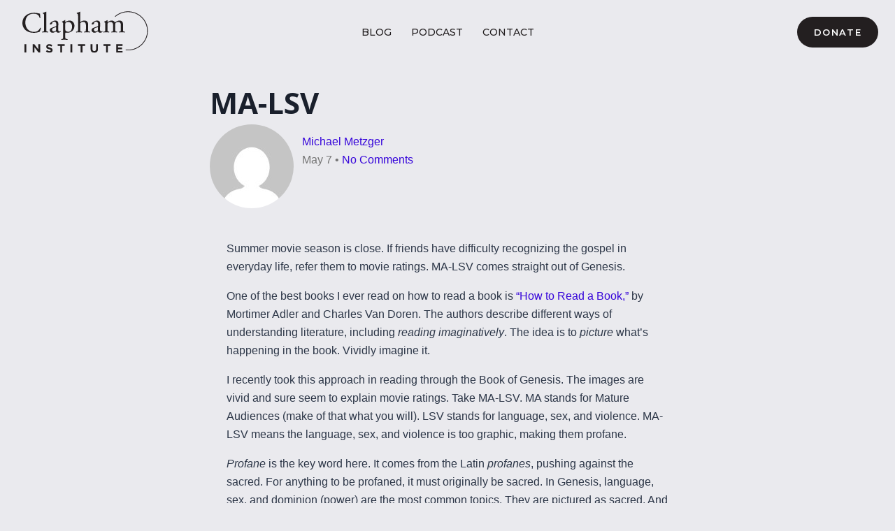

--- FILE ---
content_type: text/html; charset=UTF-8
request_url: https://claphaminstitute.org/ma-lsv/
body_size: 17278
content:
<!doctype html>
<html lang="en-US" class="no-js" itemtype="https://schema.org/Blog" itemscope>
<head>
	<meta charset="UTF-8">
<script>
var gform;gform||(document.addEventListener("gform_main_scripts_loaded",function(){gform.scriptsLoaded=!0}),document.addEventListener("gform/theme/scripts_loaded",function(){gform.themeScriptsLoaded=!0}),window.addEventListener("DOMContentLoaded",function(){gform.domLoaded=!0}),gform={domLoaded:!1,scriptsLoaded:!1,themeScriptsLoaded:!1,isFormEditor:()=>"function"==typeof InitializeEditor,callIfLoaded:function(o){return!(!gform.domLoaded||!gform.scriptsLoaded||!gform.themeScriptsLoaded&&!gform.isFormEditor()||(gform.isFormEditor()&&console.warn("The use of gform.initializeOnLoaded() is deprecated in the form editor context and will be removed in Gravity Forms 3.1."),o(),0))},initializeOnLoaded:function(o){gform.callIfLoaded(o)||(document.addEventListener("gform_main_scripts_loaded",()=>{gform.scriptsLoaded=!0,gform.callIfLoaded(o)}),document.addEventListener("gform/theme/scripts_loaded",()=>{gform.themeScriptsLoaded=!0,gform.callIfLoaded(o)}),window.addEventListener("DOMContentLoaded",()=>{gform.domLoaded=!0,gform.callIfLoaded(o)}))},hooks:{action:{},filter:{}},addAction:function(o,r,e,t){gform.addHook("action",o,r,e,t)},addFilter:function(o,r,e,t){gform.addHook("filter",o,r,e,t)},doAction:function(o){gform.doHook("action",o,arguments)},applyFilters:function(o){return gform.doHook("filter",o,arguments)},removeAction:function(o,r){gform.removeHook("action",o,r)},removeFilter:function(o,r,e){gform.removeHook("filter",o,r,e)},addHook:function(o,r,e,t,n){null==gform.hooks[o][r]&&(gform.hooks[o][r]=[]);var d=gform.hooks[o][r];null==n&&(n=r+"_"+d.length),gform.hooks[o][r].push({tag:n,callable:e,priority:t=null==t?10:t})},doHook:function(r,o,e){var t;if(e=Array.prototype.slice.call(e,1),null!=gform.hooks[r][o]&&((o=gform.hooks[r][o]).sort(function(o,r){return o.priority-r.priority}),o.forEach(function(o){"function"!=typeof(t=o.callable)&&(t=window[t]),"action"==r?t.apply(null,e):e[0]=t.apply(null,e)})),"filter"==r)return e[0]},removeHook:function(o,r,t,n){var e;null!=gform.hooks[o][r]&&(e=(e=gform.hooks[o][r]).filter(function(o,r,e){return!!(null!=n&&n!=o.tag||null!=t&&t!=o.priority)}),gform.hooks[o][r]=e)}});
</script>

	<meta name="viewport" content="width=device-width, initial-scale=1, minimum-scale=1">
	<title>MA-LSV - Clapham Institute</title>
    <script type="text/javascript">
    var bibleTranslation = "";
    </script>
    	<style>img:is([sizes="auto" i], [sizes^="auto," i]) { contain-intrinsic-size: 3000px 1500px }</style>
	<meta name="dc.title" content="MA-LSV - Clapham Institute">
<meta name="dc.description" content="Summer movie season is close. If friends have difficulty recognizing the gospel in everyday life, refer them to movie ratings. MA-LSV comes straight out of Genesis. One of the best books I ever read on how to read a book is “How to Read a Book,” by Mortimer Adler and&hellip;">
<meta name="dc.relation" content="https://claphaminstitute.org/ma-lsv/">
<meta name="dc.source" content="https://claphaminstitute.org/">
<meta name="dc.language" content="en_US">
<meta name="description" content="Summer movie season is close. If friends have difficulty recognizing the gospel in everyday life, refer them to movie ratings. MA-LSV comes straight out of Genesis. One of the best books I ever read on how to read a book is “How to Read a Book,” by Mortimer Adler and&hellip;">
<meta name="robots" content="index, follow, max-snippet:-1, max-image-preview:large, max-video-preview:-1">
<link rel="canonical" href="https://claphaminstitute.org/ma-lsv/">
<meta property="og:url" content="https://claphaminstitute.org/ma-lsv/">
<meta property="og:site_name" content="Clapham Institute">
<meta property="og:locale" content="en_US">
<meta property="og:type" content="article">
<meta property="article:author" content="">
<meta property="article:publisher" content="">
<meta property="article:section" content="Commentaries">
<meta property="og:title" content="MA-LSV - Clapham Institute">
<meta property="og:description" content="Summer movie season is close. If friends have difficulty recognizing the gospel in everyday life, refer them to movie ratings. MA-LSV comes straight out of Genesis. One of the best books I ever read on how to read a book is “How to Read a Book,” by Mortimer Adler and&hellip;">
<meta property="fb:pages" content="">
<meta property="fb:admins" content="">
<meta property="fb:app_id" content="">
<meta name="twitter:card" content="summary">
<meta name="twitter:site" content="">
<meta name="twitter:creator" content="">
<meta name="twitter:title" content="MA-LSV - Clapham Institute">
<meta name="twitter:description" content="Summer movie season is close. If friends have difficulty recognizing the gospel in everyday life, refer them to movie ratings. MA-LSV comes straight out of Genesis. One of the best books I ever read on how to read a book is “How to Read a Book,” by Mortimer Adler and&hellip;">
<link rel='dns-prefetch' href='//kit.fontawesome.com' />
<link rel='dns-prefetch' href='//www.youtube.com' />
<link rel="alternate" type="application/rss+xml" title="Clapham Institute &raquo; Feed" href="https://claphaminstitute.org/feed/" />
<link rel="alternate" type="application/rss+xml" title="Clapham Institute &raquo; Comments Feed" href="https://claphaminstitute.org/comments/feed/" />
			<script>document.documentElement.classList.remove( 'no-js' );</script>
			<link rel="alternate" type="application/rss+xml" title="Clapham Institute &raquo; MA-LSV Comments Feed" href="https://claphaminstitute.org/ma-lsv/feed/" />
<link rel='stylesheet' id='wp-block-library-css' href='https://claphaminstitute.org/wp-includes/css/dist/block-library/style.min.css?ver=6.8.2' media='all' />
<style id='classic-theme-styles-inline-css'>
/*! This file is auto-generated */
.wp-block-button__link{color:#fff;background-color:#32373c;border-radius:9999px;box-shadow:none;text-decoration:none;padding:calc(.667em + 2px) calc(1.333em + 2px);font-size:1.125em}.wp-block-file__button{background:#32373c;color:#fff;text-decoration:none}
</style>
<style id='wpseopress-local-business-style-inline-css'>
span.wp-block-wpseopress-local-business-field{margin-right:8px}

</style>
<style id='wpseopress-table-of-contents-style-inline-css'>
.wp-block-wpseopress-table-of-contents li.active>a{font-weight:bold}

</style>
<style id='global-styles-inline-css'>
:root{--wp--preset--aspect-ratio--square: 1;--wp--preset--aspect-ratio--4-3: 4/3;--wp--preset--aspect-ratio--3-4: 3/4;--wp--preset--aspect-ratio--3-2: 3/2;--wp--preset--aspect-ratio--2-3: 2/3;--wp--preset--aspect-ratio--16-9: 16/9;--wp--preset--aspect-ratio--9-16: 9/16;--wp--preset--color--black: #000000;--wp--preset--color--cyan-bluish-gray: #abb8c3;--wp--preset--color--white: #ffffff;--wp--preset--color--pale-pink: #f78da7;--wp--preset--color--vivid-red: #cf2e2e;--wp--preset--color--luminous-vivid-orange: #ff6900;--wp--preset--color--luminous-vivid-amber: #fcb900;--wp--preset--color--light-green-cyan: #7bdcb5;--wp--preset--color--vivid-green-cyan: #00d084;--wp--preset--color--pale-cyan-blue: #8ed1fc;--wp--preset--color--vivid-cyan-blue: #0693e3;--wp--preset--color--vivid-purple: #9b51e0;--wp--preset--color--theme-palette-1: var(--global-palette1);--wp--preset--color--theme-palette-2: var(--global-palette2);--wp--preset--color--theme-palette-3: var(--global-palette3);--wp--preset--color--theme-palette-4: var(--global-palette4);--wp--preset--color--theme-palette-5: var(--global-palette5);--wp--preset--color--theme-palette-6: var(--global-palette6);--wp--preset--color--theme-palette-7: var(--global-palette7);--wp--preset--color--theme-palette-8: var(--global-palette8);--wp--preset--color--theme-palette-9: var(--global-palette9);--wp--preset--gradient--vivid-cyan-blue-to-vivid-purple: linear-gradient(135deg,rgba(6,147,227,1) 0%,rgb(155,81,224) 100%);--wp--preset--gradient--light-green-cyan-to-vivid-green-cyan: linear-gradient(135deg,rgb(122,220,180) 0%,rgb(0,208,130) 100%);--wp--preset--gradient--luminous-vivid-amber-to-luminous-vivid-orange: linear-gradient(135deg,rgba(252,185,0,1) 0%,rgba(255,105,0,1) 100%);--wp--preset--gradient--luminous-vivid-orange-to-vivid-red: linear-gradient(135deg,rgba(255,105,0,1) 0%,rgb(207,46,46) 100%);--wp--preset--gradient--very-light-gray-to-cyan-bluish-gray: linear-gradient(135deg,rgb(238,238,238) 0%,rgb(169,184,195) 100%);--wp--preset--gradient--cool-to-warm-spectrum: linear-gradient(135deg,rgb(74,234,220) 0%,rgb(151,120,209) 20%,rgb(207,42,186) 40%,rgb(238,44,130) 60%,rgb(251,105,98) 80%,rgb(254,248,76) 100%);--wp--preset--gradient--blush-light-purple: linear-gradient(135deg,rgb(255,206,236) 0%,rgb(152,150,240) 100%);--wp--preset--gradient--blush-bordeaux: linear-gradient(135deg,rgb(254,205,165) 0%,rgb(254,45,45) 50%,rgb(107,0,62) 100%);--wp--preset--gradient--luminous-dusk: linear-gradient(135deg,rgb(255,203,112) 0%,rgb(199,81,192) 50%,rgb(65,88,208) 100%);--wp--preset--gradient--pale-ocean: linear-gradient(135deg,rgb(255,245,203) 0%,rgb(182,227,212) 50%,rgb(51,167,181) 100%);--wp--preset--gradient--electric-grass: linear-gradient(135deg,rgb(202,248,128) 0%,rgb(113,206,126) 100%);--wp--preset--gradient--midnight: linear-gradient(135deg,rgb(2,3,129) 0%,rgb(40,116,252) 100%);--wp--preset--font-size--small: var(--global-font-size-small);--wp--preset--font-size--medium: var(--global-font-size-medium);--wp--preset--font-size--large: var(--global-font-size-large);--wp--preset--font-size--x-large: 42px;--wp--preset--font-size--larger: var(--global-font-size-larger);--wp--preset--font-size--xxlarge: var(--global-font-size-xxlarge);--wp--preset--spacing--20: 0.44rem;--wp--preset--spacing--30: 0.67rem;--wp--preset--spacing--40: 1rem;--wp--preset--spacing--50: 1.5rem;--wp--preset--spacing--60: 2.25rem;--wp--preset--spacing--70: 3.38rem;--wp--preset--spacing--80: 5.06rem;--wp--preset--shadow--natural: 6px 6px 9px rgba(0, 0, 0, 0.2);--wp--preset--shadow--deep: 12px 12px 50px rgba(0, 0, 0, 0.4);--wp--preset--shadow--sharp: 6px 6px 0px rgba(0, 0, 0, 0.2);--wp--preset--shadow--outlined: 6px 6px 0px -3px rgba(255, 255, 255, 1), 6px 6px rgba(0, 0, 0, 1);--wp--preset--shadow--crisp: 6px 6px 0px rgba(0, 0, 0, 1);}:where(.is-layout-flex){gap: 0.5em;}:where(.is-layout-grid){gap: 0.5em;}body .is-layout-flex{display: flex;}.is-layout-flex{flex-wrap: wrap;align-items: center;}.is-layout-flex > :is(*, div){margin: 0;}body .is-layout-grid{display: grid;}.is-layout-grid > :is(*, div){margin: 0;}:where(.wp-block-columns.is-layout-flex){gap: 2em;}:where(.wp-block-columns.is-layout-grid){gap: 2em;}:where(.wp-block-post-template.is-layout-flex){gap: 1.25em;}:where(.wp-block-post-template.is-layout-grid){gap: 1.25em;}.has-black-color{color: var(--wp--preset--color--black) !important;}.has-cyan-bluish-gray-color{color: var(--wp--preset--color--cyan-bluish-gray) !important;}.has-white-color{color: var(--wp--preset--color--white) !important;}.has-pale-pink-color{color: var(--wp--preset--color--pale-pink) !important;}.has-vivid-red-color{color: var(--wp--preset--color--vivid-red) !important;}.has-luminous-vivid-orange-color{color: var(--wp--preset--color--luminous-vivid-orange) !important;}.has-luminous-vivid-amber-color{color: var(--wp--preset--color--luminous-vivid-amber) !important;}.has-light-green-cyan-color{color: var(--wp--preset--color--light-green-cyan) !important;}.has-vivid-green-cyan-color{color: var(--wp--preset--color--vivid-green-cyan) !important;}.has-pale-cyan-blue-color{color: var(--wp--preset--color--pale-cyan-blue) !important;}.has-vivid-cyan-blue-color{color: var(--wp--preset--color--vivid-cyan-blue) !important;}.has-vivid-purple-color{color: var(--wp--preset--color--vivid-purple) !important;}.has-black-background-color{background-color: var(--wp--preset--color--black) !important;}.has-cyan-bluish-gray-background-color{background-color: var(--wp--preset--color--cyan-bluish-gray) !important;}.has-white-background-color{background-color: var(--wp--preset--color--white) !important;}.has-pale-pink-background-color{background-color: var(--wp--preset--color--pale-pink) !important;}.has-vivid-red-background-color{background-color: var(--wp--preset--color--vivid-red) !important;}.has-luminous-vivid-orange-background-color{background-color: var(--wp--preset--color--luminous-vivid-orange) !important;}.has-luminous-vivid-amber-background-color{background-color: var(--wp--preset--color--luminous-vivid-amber) !important;}.has-light-green-cyan-background-color{background-color: var(--wp--preset--color--light-green-cyan) !important;}.has-vivid-green-cyan-background-color{background-color: var(--wp--preset--color--vivid-green-cyan) !important;}.has-pale-cyan-blue-background-color{background-color: var(--wp--preset--color--pale-cyan-blue) !important;}.has-vivid-cyan-blue-background-color{background-color: var(--wp--preset--color--vivid-cyan-blue) !important;}.has-vivid-purple-background-color{background-color: var(--wp--preset--color--vivid-purple) !important;}.has-black-border-color{border-color: var(--wp--preset--color--black) !important;}.has-cyan-bluish-gray-border-color{border-color: var(--wp--preset--color--cyan-bluish-gray) !important;}.has-white-border-color{border-color: var(--wp--preset--color--white) !important;}.has-pale-pink-border-color{border-color: var(--wp--preset--color--pale-pink) !important;}.has-vivid-red-border-color{border-color: var(--wp--preset--color--vivid-red) !important;}.has-luminous-vivid-orange-border-color{border-color: var(--wp--preset--color--luminous-vivid-orange) !important;}.has-luminous-vivid-amber-border-color{border-color: var(--wp--preset--color--luminous-vivid-amber) !important;}.has-light-green-cyan-border-color{border-color: var(--wp--preset--color--light-green-cyan) !important;}.has-vivid-green-cyan-border-color{border-color: var(--wp--preset--color--vivid-green-cyan) !important;}.has-pale-cyan-blue-border-color{border-color: var(--wp--preset--color--pale-cyan-blue) !important;}.has-vivid-cyan-blue-border-color{border-color: var(--wp--preset--color--vivid-cyan-blue) !important;}.has-vivid-purple-border-color{border-color: var(--wp--preset--color--vivid-purple) !important;}.has-vivid-cyan-blue-to-vivid-purple-gradient-background{background: var(--wp--preset--gradient--vivid-cyan-blue-to-vivid-purple) !important;}.has-light-green-cyan-to-vivid-green-cyan-gradient-background{background: var(--wp--preset--gradient--light-green-cyan-to-vivid-green-cyan) !important;}.has-luminous-vivid-amber-to-luminous-vivid-orange-gradient-background{background: var(--wp--preset--gradient--luminous-vivid-amber-to-luminous-vivid-orange) !important;}.has-luminous-vivid-orange-to-vivid-red-gradient-background{background: var(--wp--preset--gradient--luminous-vivid-orange-to-vivid-red) !important;}.has-very-light-gray-to-cyan-bluish-gray-gradient-background{background: var(--wp--preset--gradient--very-light-gray-to-cyan-bluish-gray) !important;}.has-cool-to-warm-spectrum-gradient-background{background: var(--wp--preset--gradient--cool-to-warm-spectrum) !important;}.has-blush-light-purple-gradient-background{background: var(--wp--preset--gradient--blush-light-purple) !important;}.has-blush-bordeaux-gradient-background{background: var(--wp--preset--gradient--blush-bordeaux) !important;}.has-luminous-dusk-gradient-background{background: var(--wp--preset--gradient--luminous-dusk) !important;}.has-pale-ocean-gradient-background{background: var(--wp--preset--gradient--pale-ocean) !important;}.has-electric-grass-gradient-background{background: var(--wp--preset--gradient--electric-grass) !important;}.has-midnight-gradient-background{background: var(--wp--preset--gradient--midnight) !important;}.has-small-font-size{font-size: var(--wp--preset--font-size--small) !important;}.has-medium-font-size{font-size: var(--wp--preset--font-size--medium) !important;}.has-large-font-size{font-size: var(--wp--preset--font-size--large) !important;}.has-x-large-font-size{font-size: var(--wp--preset--font-size--x-large) !important;}
:where(.wp-block-post-template.is-layout-flex){gap: 1.25em;}:where(.wp-block-post-template.is-layout-grid){gap: 1.25em;}
:where(.wp-block-columns.is-layout-flex){gap: 2em;}:where(.wp-block-columns.is-layout-grid){gap: 2em;}
:root :where(.wp-block-pullquote){font-size: 1.5em;line-height: 1.6;}
</style>
<link rel='stylesheet' id='colors-light-css' href='https://claphaminstitute.org/wp-content/mu-plugins/admin/bundled/design/css/light.css?ver=1769549166' media='all' />
<link rel='stylesheet' id='custom-styles-1-css' href='https://claphaminstitute.org/wp-content/uploads/site-css/style-1.css?ver=1764908983' media='all' />
<link rel='stylesheet' id='colors-primitive-css' href='https://claphaminstitute.org/wp-content/mu-plugins/admin/bundled/design/css/primitive.css?ver=1769549166' media='all' />
<link rel='stylesheet' id='colors-dark-css' href='https://claphaminstitute.org/wp-content/mu-plugins/admin/bundled/design/css/dark.css?ver=1769549166' media='all' />
<link rel='stylesheet' id='colors-semantic-css' href='https://claphaminstitute.org/wp-content/mu-plugins/admin/bundled/design/css/semantic.css?ver=1769549166' media='all' />
<link rel='stylesheet' id='colors-component-css' href='https://claphaminstitute.org/wp-content/mu-plugins/admin/bundled/design/css/component.css?ver=1769549166' media='all' />
<link rel='stylesheet' id='colors-typography-css' href='https://claphaminstitute.org/wp-content/mu-plugins/admin/bundled/design/css/typography.css?ver=1769549166' media='all' />
<link rel='stylesheet' id='colors-utilities-css' href='https://claphaminstitute.org/wp-content/mu-plugins/admin/bundled/design/css/utilities.css?ver=1769549166' media='all' />
<link rel='stylesheet' id='colors-bb-utilities-css' href='https://claphaminstitute.org/wp-content/mu-plugins/admin/bundled/design/css/bb-utilities.css?ver=1769549166' media='all' />
<link rel='stylesheet' id='colors-style-css' href='https://claphaminstitute.org/wp-content/mu-plugins/admin/bundled/design/css/style.css?ver=1769549166' media='all' />
<link rel='stylesheet' id='frontend-components-css-css' href='https://claphaminstitute.org/wp-content/mu-plugins/admin/js/react/frontend/dist/bundle.css?ver=1.0.0' media='all' />
<link rel='stylesheet' id='fl-builder-layout-bundle-d1b8e1a71e262d43c77319cce7d6b04e-css' href='https://claphaminstitute.org/wp-content/uploads/bb-plugin/cache/d1b8e1a71e262d43c77319cce7d6b04e-layout-bundle.css?ver=2.9.4-1.5.2' media='all' />
<link rel='stylesheet' id='kadence-global-css' href='https://claphaminstitute.org/wp-content/themes/kadence/assets/css/global.min.css?ver=1.3.6' media='all' />
<style id='kadence-global-inline-css'>
/* Kadence Base CSS */
:root{--global-palette1:#3706da;--global-palette2:#1e04bf;--global-palette3:#1a202c;--global-palette4:#2d3748;--global-palette5:#4A5568;--global-palette6:#718096;--global-palette7:#eaeaee;--global-palette8:#f8fafc;--global-palette9:#ffffff;--global-palette9rgb:255, 255, 255;--global-palette-highlight:var(--global-palette1);--global-palette-highlight-alt:var(--global-palette2);--global-palette-highlight-alt2:var(--global-palette9);--global-palette-btn-bg:var(--global-palette1);--global-palette-btn-bg-hover:var(--global-palette2);--global-palette-btn:var(--global-palette9);--global-palette-btn-hover:var(--global-palette9);--global-body-font-family:-apple-system,BlinkMacSystemFont,"Segoe UI",Roboto,Oxygen-Sans,Ubuntu,Cantarell,"Helvetica Neue",sans-serif, "Apple Color Emoji", "Segoe UI Emoji", "Segoe UI Symbol";--global-heading-font-family:'Open Sans', var(--global-fallback-font);--global-primary-nav-font-family:Montserrat, var(--global-fallback-font);--global-fallback-font:sans-serif;--global-display-fallback-font:sans-serif;--global-content-width:1290px;--global-content-wide-width:calc(1290px + 230px);--global-content-narrow-width:842px;--global-content-edge-padding:1.5rem;--global-content-boxed-padding:2rem;--global-calc-content-width:calc(1290px - var(--global-content-edge-padding) - var(--global-content-edge-padding) );--wp--style--global--content-size:var(--global-calc-content-width);}.wp-site-blocks{--global-vw:calc( 100vw - ( 0.5 * var(--scrollbar-offset)));}body{background:var(--global-palette7);}body, input, select, optgroup, textarea{font-style:normal;font-weight:400;font-size:16px;line-height:1.67em;font-family:var(--global-body-font-family);color:var(--global-palette4);}.content-bg, body.content-style-unboxed .site{background:var(--global-palette7);}h1,h2,h3,h4,h5,h6{font-family:var(--global-heading-font-family);}h1{font-style:normal;font-weight:700;font-size:4rem;line-height:1.5;color:var(--global-palette3);}h2{font-style:normal;font-weight:700;font-size:3.03rem;line-height:1.3;color:var(--global-palette3);}h3{font-style:normal;font-weight:600;font-size:2.3rem;line-height:1.3;color:var(--global-palette3);}h4{font-style:normal;font-weight:500;font-size:1.74rem;line-height:1.5;color:var(--global-palette4);}h5{font-style:normal;font-weight:normal;font-size:1.32rem;line-height:1.5;color:var(--global-palette4);}h6{font-style:normal;font-weight:700;font-size:1rem;line-height:1.5;color:var(--global-palette5);}@media all and (max-width: 1024px){h1{font-size:3rem;}h2{font-size:2.4rem;}h3{font-size:1.93rem;}h4{font-size:1.55rem;}h5{font-size:1.25rem;}}@media all and (max-width: 767px){h1{font-size:2rem;}h2{font-size:1.74rem;}h3{font-size:1.52rem;}h4{font-size:1.32rem;}h5{font-size:1.15rem;}}.entry-hero .kadence-breadcrumbs{max-width:1290px;}.site-container, .site-header-row-layout-contained, .site-footer-row-layout-contained, .entry-hero-layout-contained, .comments-area, .alignfull > .wp-block-cover__inner-container, .alignwide > .wp-block-cover__inner-container{max-width:var(--global-content-width);}.content-width-narrow .content-container.site-container, .content-width-narrow .hero-container.site-container{max-width:var(--global-content-narrow-width);}@media all and (min-width: 1520px){.wp-site-blocks .content-container  .alignwide{margin-left:-115px;margin-right:-115px;width:unset;max-width:unset;}}@media all and (min-width: 1102px){.content-width-narrow .wp-site-blocks .content-container .alignwide{margin-left:-130px;margin-right:-130px;width:unset;max-width:unset;}}.content-style-boxed .wp-site-blocks .entry-content .alignwide{margin-left:calc( -1 * var( --global-content-boxed-padding ) );margin-right:calc( -1 * var( --global-content-boxed-padding ) );}.content-area{margin-top:5rem;margin-bottom:5rem;}@media all and (max-width: 1024px){.content-area{margin-top:3rem;margin-bottom:3rem;}}@media all and (max-width: 767px){.content-area{margin-top:2rem;margin-bottom:2rem;}}@media all and (max-width: 1024px){:root{--global-content-boxed-padding:2rem;}}@media all and (max-width: 767px){:root{--global-content-boxed-padding:1.5rem;}}.entry-content-wrap{padding:2rem;}@media all and (max-width: 1024px){.entry-content-wrap{padding:2rem;}}@media all and (max-width: 767px){.entry-content-wrap{padding:1.5rem;}}.entry.single-entry{box-shadow:0px 15px 15px -10px rgba(0,0,0,0.05);}.entry.loop-entry{box-shadow:0px 15px 15px -10px rgba(0,0,0,0.05);}.loop-entry .entry-content-wrap{padding:2rem;}@media all and (max-width: 1024px){.loop-entry .entry-content-wrap{padding:2rem;}}@media all and (max-width: 767px){.loop-entry .entry-content-wrap{padding:1.5rem;}}button, .button, .wp-block-button__link, input[type="button"], input[type="reset"], input[type="submit"], .fl-button, .elementor-button-wrapper .elementor-button, .wc-block-components-checkout-place-order-button, .wc-block-cart__submit{font-style:normal;font-weight:600;font-size:13px;letter-spacing:0.1em;font-family:Montserrat, var(--global-fallback-font);text-transform:uppercase;border-radius:4px;padding:12px 24px 12px 24px;box-shadow:0px 0px 0px -7px rgba(0,0,0,0);}.wp-block-button.is-style-outline .wp-block-button__link{padding:12px 24px 12px 24px;}button:hover, button:focus, button:active, .button:hover, .button:focus, .button:active, .wp-block-button__link:hover, .wp-block-button__link:focus, .wp-block-button__link:active, input[type="button"]:hover, input[type="button"]:focus, input[type="button"]:active, input[type="reset"]:hover, input[type="reset"]:focus, input[type="reset"]:active, input[type="submit"]:hover, input[type="submit"]:focus, input[type="submit"]:active, .elementor-button-wrapper .elementor-button:hover, .elementor-button-wrapper .elementor-button:focus, .elementor-button-wrapper .elementor-button:active, .wc-block-cart__submit:hover{box-shadow:0px 15px 25px -7px rgba(0,0,0,0.1);}.kb-button.kb-btn-global-outline.kb-btn-global-inherit{padding-top:calc(12px - 2px);padding-right:calc(24px - 2px);padding-bottom:calc(12px - 2px);padding-left:calc(24px - 2px);}@media all and (min-width: 1025px){.transparent-header .entry-hero .entry-hero-container-inner{padding-top:92px;}}@media all and (max-width: 1024px){.mobile-transparent-header .entry-hero .entry-hero-container-inner{padding-top:92px;}}@media all and (max-width: 767px){.mobile-transparent-header .entry-hero .entry-hero-container-inner{padding-top:92px;}}.entry-hero.post-hero-section .entry-header{min-height:200px;}
/* Kadence Header CSS */
@media all and (max-width: 1024px){.mobile-transparent-header #masthead{position:absolute;left:0px;right:0px;z-index:100;}.kadence-scrollbar-fixer.mobile-transparent-header #masthead{right:var(--scrollbar-offset,0);}.mobile-transparent-header #masthead, .mobile-transparent-header .site-top-header-wrap .site-header-row-container-inner, .mobile-transparent-header .site-main-header-wrap .site-header-row-container-inner, .mobile-transparent-header .site-bottom-header-wrap .site-header-row-container-inner{background:transparent;}.site-header-row-tablet-layout-fullwidth, .site-header-row-tablet-layout-standard{padding:0px;}}@media all and (min-width: 1025px){.transparent-header #masthead{position:absolute;left:0px;right:0px;z-index:100;}.transparent-header.kadence-scrollbar-fixer #masthead{right:var(--scrollbar-offset,0);}.transparent-header #masthead, .transparent-header .site-top-header-wrap .site-header-row-container-inner, .transparent-header .site-main-header-wrap .site-header-row-container-inner, .transparent-header .site-bottom-header-wrap .site-header-row-container-inner{background:transparent;}}.site-branding a.brand img{max-width:180px;}.site-branding a.brand img.svg-logo-image{width:180px;}.site-branding{padding:8px 8px 8px 8px;}#masthead, #masthead .kadence-sticky-header.item-is-fixed:not(.item-at-start):not(.site-header-row-container):not(.site-main-header-wrap), #masthead .kadence-sticky-header.item-is-fixed:not(.item-at-start) > .site-header-row-container-inner{background:var(--global-palette7);}.site-main-header-inner-wrap{min-height:92px;}.header-navigation[class*="header-navigation-style-underline"] .header-menu-container.primary-menu-container>ul>li>a:after{width:calc( 100% - 2em);}.main-navigation .primary-menu-container > ul > li.menu-item > a{padding-left:calc(2em / 2);padding-right:calc(2em / 2);padding-top:0.6em;padding-bottom:0.6em;color:#231f20;}.main-navigation .primary-menu-container > ul > li.menu-item .dropdown-nav-special-toggle{right:calc(2em / 2);}.main-navigation .primary-menu-container > ul li.menu-item > a{font-style:normal;font-weight:500;font-size:14px;font-family:var(--global-primary-nav-font-family);text-transform:uppercase;}.main-navigation .primary-menu-container > ul > li.menu-item > a:hover{color:#757575;}.main-navigation .primary-menu-container > ul > li.menu-item.current-menu-item > a{color:#757575;}.header-navigation .header-menu-container ul ul.sub-menu, .header-navigation .header-menu-container ul ul.submenu{background:var(--global-palette3);box-shadow:0px 2px 13px 0px rgba(0,0,0,0.1);}.header-navigation .header-menu-container ul ul li.menu-item, .header-menu-container ul.menu > li.kadence-menu-mega-enabled > ul > li.menu-item > a{border-bottom:1px solid rgba(255,255,255,0.1);}.header-navigation .header-menu-container ul ul li.menu-item > a{width:200px;padding-top:1em;padding-bottom:1em;color:var(--global-palette8);font-size:12px;}.header-navigation .header-menu-container ul ul li.menu-item > a:hover{color:var(--global-palette9);background:var(--global-palette4);}.header-navigation .header-menu-container ul ul li.menu-item.current-menu-item > a{color:var(--global-palette9);background:var(--global-palette4);}.mobile-toggle-open-container .menu-toggle-open, .mobile-toggle-open-container .menu-toggle-open:focus{color:var(--global-palette5);padding:0.4em 0.6em 0.4em 0.6em;font-size:14px;}.mobile-toggle-open-container .menu-toggle-open.menu-toggle-style-bordered{border:1px solid currentColor;}.mobile-toggle-open-container .menu-toggle-open .menu-toggle-icon{font-size:20px;}.mobile-toggle-open-container .menu-toggle-open:hover, .mobile-toggle-open-container .menu-toggle-open:focus-visible{color:var(--global-palette-highlight);}.mobile-navigation ul li{font-size:14px;}.mobile-navigation ul li a{padding-top:1em;padding-bottom:1em;}.mobile-navigation ul li > a, .mobile-navigation ul li.menu-item-has-children > .drawer-nav-drop-wrap{color:var(--global-palette8);}.mobile-navigation ul li.current-menu-item > a, .mobile-navigation ul li.current-menu-item.menu-item-has-children > .drawer-nav-drop-wrap{color:var(--global-palette-highlight);}.mobile-navigation ul li.menu-item-has-children .drawer-nav-drop-wrap, .mobile-navigation ul li:not(.menu-item-has-children) a{border-bottom:1px solid rgba(255,255,255,0.1);}.mobile-navigation:not(.drawer-navigation-parent-toggle-true) ul li.menu-item-has-children .drawer-nav-drop-wrap button{border-left:1px solid rgba(255,255,255,0.1);}#mobile-drawer .drawer-header .drawer-toggle{padding:0.6em 0.15em 0.6em 0.15em;font-size:24px;}#main-header .header-button{border-radius:64px 64px 64px 64px;color:#ffffff;background:#231f20;border:2px none transparent;box-shadow:0px 0px 0px -7px rgba(0,0,0,0);}#main-header .header-button:hover{color:#ffffff;background:#757575;box-shadow:0px 15px 25px -7px rgba(0,0,0,0.1);}
/* Kadence Footer CSS */
#colophon{background:#231f20;}.site-middle-footer-wrap .site-footer-row-container-inner{font-style:normal;color:var(--global-palette9);}.site-middle-footer-inner-wrap{padding-top:30px;padding-bottom:30px;grid-column-gap:30px;grid-row-gap:30px;}.site-middle-footer-inner-wrap .widget{margin-bottom:30px;}.site-middle-footer-inner-wrap .site-footer-section:not(:last-child):after{right:calc(-30px / 2);}.site-bottom-footer-wrap .site-footer-row-container-inner{background:#231f20;}.site-bottom-footer-inner-wrap{padding-top:30px;padding-bottom:30px;grid-column-gap:30px;}.site-bottom-footer-inner-wrap .widget{margin-bottom:30px;}.site-bottom-footer-inner-wrap .site-footer-section:not(:last-child):after{right:calc(-30px / 2);}#colophon .footer-html{font-style:normal;font-weight:normal;font-size:13px;font-family:'Open Sans', var(--global-fallback-font);color:var(--global-palette9);}#colophon .site-footer-row-container .site-footer-row .footer-html a{color:var(--global-palette9);}#colophon .site-footer-row-container .site-footer-row .footer-html a:hover{color:var(--global-palette7);}
/* Kadence Pro Header CSS */
.header-navigation-dropdown-direction-left ul ul.submenu, .header-navigation-dropdown-direction-left ul ul.sub-menu{right:0px;left:auto;}.rtl .header-navigation-dropdown-direction-right ul ul.submenu, .rtl .header-navigation-dropdown-direction-right ul ul.sub-menu{left:0px;right:auto;}.header-account-button .nav-drop-title-wrap > .kadence-svg-iconset, .header-account-button > .kadence-svg-iconset{font-size:1.2em;}.site-header-item .header-account-button .nav-drop-title-wrap, .site-header-item .header-account-wrap > .header-account-button{display:flex;align-items:center;}.header-account-style-icon_label .header-account-label{padding-left:5px;}.header-account-style-label_icon .header-account-label{padding-right:5px;}.site-header-item .header-account-wrap .header-account-button{text-decoration:none;box-shadow:none;color:inherit;background:transparent;padding:0.6em 0em 0.6em 0em;}.header-mobile-account-wrap .header-account-button .nav-drop-title-wrap > .kadence-svg-iconset, .header-mobile-account-wrap .header-account-button > .kadence-svg-iconset{font-size:1.2em;}.header-mobile-account-wrap .header-account-button .nav-drop-title-wrap, .header-mobile-account-wrap > .header-account-button{display:flex;align-items:center;}.header-mobile-account-wrap.header-account-style-icon_label .header-account-label{padding-left:5px;}.header-mobile-account-wrap.header-account-style-label_icon .header-account-label{padding-right:5px;}.header-mobile-account-wrap .header-account-button{text-decoration:none;box-shadow:none;color:inherit;background:transparent;padding:0.6em 0em 0.6em 0em;}#login-drawer .drawer-inner .drawer-content{display:flex;justify-content:center;align-items:center;position:absolute;top:0px;bottom:0px;left:0px;right:0px;padding:0px;}#loginform p label{display:block;}#login-drawer #loginform{width:100%;}#login-drawer #loginform input{width:100%;}#login-drawer #loginform input[type="checkbox"]{width:auto;}#login-drawer .drawer-inner .drawer-header{position:relative;z-index:100;}#login-drawer .drawer-content_inner.widget_login_form_inner{padding:2em;width:100%;max-width:350px;border-radius:.25rem;background:var(--global-palette9);color:var(--global-palette4);}#login-drawer .lost_password a{color:var(--global-palette6);}#login-drawer .lost_password, #login-drawer .register-field{text-align:center;}#login-drawer .widget_login_form_inner p{margin-top:1.2em;margin-bottom:0em;}#login-drawer .widget_login_form_inner p:first-child{margin-top:0em;}#login-drawer .widget_login_form_inner label{margin-bottom:0.5em;}#login-drawer hr.register-divider{margin:1.2em 0;border-width:1px;}#login-drawer .register-field{font-size:90%;}@media all and (min-width: 1025px){#login-drawer hr.register-divider.hide-desktop{display:none;}#login-drawer p.register-field.hide-desktop{display:none;}}@media all and (max-width: 1024px){#login-drawer hr.register-divider.hide-mobile{display:none;}#login-drawer p.register-field.hide-mobile{display:none;}}@media all and (max-width: 767px){#login-drawer hr.register-divider.hide-mobile{display:none;}#login-drawer p.register-field.hide-mobile{display:none;}}.tertiary-navigation .tertiary-menu-container > ul > li.menu-item > a{padding-left:calc(1.2em / 2);padding-right:calc(1.2em / 2);padding-top:0.6em;padding-bottom:0.6em;color:var(--global-palette5);}.tertiary-navigation .tertiary-menu-container > ul > li.menu-item > a:hover{color:var(--global-palette-highlight);}.tertiary-navigation .tertiary-menu-container > ul > li.menu-item.current-menu-item > a{color:var(--global-palette3);}.header-navigation[class*="header-navigation-style-underline"] .header-menu-container.tertiary-menu-container>ul>li>a:after{width:calc( 100% - 1.2em);}.quaternary-navigation .quaternary-menu-container > ul > li.menu-item > a{padding-left:calc(1.2em / 2);padding-right:calc(1.2em / 2);padding-top:0.6em;padding-bottom:0.6em;color:var(--global-palette5);}.quaternary-navigation .quaternary-menu-container > ul > li.menu-item > a:hover{color:var(--global-palette-highlight);}.quaternary-navigation .quaternary-menu-container > ul > li.menu-item.current-menu-item > a{color:var(--global-palette3);}.header-navigation[class*="header-navigation-style-underline"] .header-menu-container.quaternary-menu-container>ul>li>a:after{width:calc( 100% - 1.2em);}#main-header .header-divider{border-right:1px solid var(--global-palette6);height:50%;}#main-header .header-divider2{border-right:1px solid var(--global-palette6);height:50%;}#main-header .header-divider3{border-right:1px solid var(--global-palette6);height:50%;}#mobile-header .header-mobile-divider, #mobile-drawer .header-mobile-divider{border-right:1px solid var(--global-palette6);height:50%;}#mobile-drawer .header-mobile-divider{border-top:1px solid var(--global-palette6);width:50%;}#mobile-header .header-mobile-divider2{border-right:1px solid var(--global-palette6);height:50%;}#mobile-drawer .header-mobile-divider2{border-top:1px solid var(--global-palette6);width:50%;}.header-item-search-bar form ::-webkit-input-placeholder{color:currentColor;opacity:0.5;}.header-item-search-bar form ::placeholder{color:currentColor;opacity:0.5;}.header-search-bar form{max-width:100%;width:240px;}.header-mobile-search-bar form{max-width:calc(100vw - var(--global-sm-spacing) - var(--global-sm-spacing));width:240px;}.header-widget-lstyle-normal .header-widget-area-inner a:not(.button){text-decoration:underline;}.element-contact-inner-wrap{display:flex;flex-wrap:wrap;align-items:center;margin-top:-0.6em;margin-left:calc(-0.6em / 2);margin-right:calc(-0.6em / 2);}.element-contact-inner-wrap .header-contact-item{display:inline-flex;flex-wrap:wrap;align-items:center;margin-top:0.6em;margin-left:calc(0.6em / 2);margin-right:calc(0.6em / 2);}.element-contact-inner-wrap .header-contact-item .kadence-svg-iconset{font-size:1em;}.header-contact-item img{display:inline-block;}.header-contact-item .contact-label{margin-left:0.3em;}.rtl .header-contact-item .contact-label{margin-right:0.3em;margin-left:0px;}.header-mobile-contact-wrap .element-contact-inner-wrap{display:flex;flex-wrap:wrap;align-items:center;margin-top:-0.6em;margin-left:calc(-0.6em / 2);margin-right:calc(-0.6em / 2);}.header-mobile-contact-wrap .element-contact-inner-wrap .header-contact-item{display:inline-flex;flex-wrap:wrap;align-items:center;margin-top:0.6em;margin-left:calc(0.6em / 2);margin-right:calc(0.6em / 2);}.header-mobile-contact-wrap .element-contact-inner-wrap .header-contact-item .kadence-svg-iconset{font-size:1em;}#main-header .header-button2{border:2px none transparent;box-shadow:0px 0px 0px -7px rgba(0,0,0,0);}#main-header .header-button2:hover{box-shadow:0px 15px 25px -7px rgba(0,0,0,0.1);}.mobile-header-button2-wrap .mobile-header-button-inner-wrap .mobile-header-button2{border:2px none transparent;box-shadow:0px 0px 0px -7px rgba(0,0,0,0);}.mobile-header-button2-wrap .mobile-header-button-inner-wrap .mobile-header-button2:hover{box-shadow:0px 15px 25px -7px rgba(0,0,0,0.1);}#widget-drawer.popup-drawer-layout-fullwidth .drawer-content .header-widget2, #widget-drawer.popup-drawer-layout-sidepanel .drawer-inner{max-width:400px;}#widget-drawer.popup-drawer-layout-fullwidth .drawer-content .header-widget2{margin:0 auto;}.widget-toggle-open{display:flex;align-items:center;background:transparent;box-shadow:none;}.widget-toggle-open:hover, .widget-toggle-open:focus{border-color:currentColor;background:transparent;box-shadow:none;}.widget-toggle-open .widget-toggle-icon{display:flex;}.widget-toggle-open .widget-toggle-label{padding-right:5px;}.rtl .widget-toggle-open .widget-toggle-label{padding-left:5px;padding-right:0px;}.widget-toggle-open .widget-toggle-label:empty, .rtl .widget-toggle-open .widget-toggle-label:empty{padding-right:0px;padding-left:0px;}.widget-toggle-open-container .widget-toggle-open{color:var(--global-palette5);padding:0.4em 0.6em 0.4em 0.6em;font-size:14px;}.widget-toggle-open-container .widget-toggle-open.widget-toggle-style-bordered{border:1px solid currentColor;}.widget-toggle-open-container .widget-toggle-open .widget-toggle-icon{font-size:20px;}.widget-toggle-open-container .widget-toggle-open:hover, .widget-toggle-open-container .widget-toggle-open:focus{color:var(--global-palette-highlight);}#widget-drawer .header-widget-2style-normal a:not(.button){text-decoration:underline;}#widget-drawer .header-widget-2style-plain a:not(.button){text-decoration:none;}#widget-drawer .header-widget2 .widget-title{color:var(--global-palette9);}#widget-drawer .header-widget2{color:var(--global-palette8);}#widget-drawer .header-widget2 a:not(.button), #widget-drawer .header-widget2 .drawer-sub-toggle{color:var(--global-palette8);}#widget-drawer .header-widget2 a:not(.button):hover, #widget-drawer .header-widget2 .drawer-sub-toggle:hover{color:var(--global-palette9);}#mobile-secondary-site-navigation ul li{font-size:14px;}#mobile-secondary-site-navigation ul li a{padding-top:1em;padding-bottom:1em;}#mobile-secondary-site-navigation ul li > a, #mobile-secondary-site-navigation ul li.menu-item-has-children > .drawer-nav-drop-wrap{color:var(--global-palette8);}#mobile-secondary-site-navigation ul li.current-menu-item > a, #mobile-secondary-site-navigation ul li.current-menu-item.menu-item-has-children > .drawer-nav-drop-wrap{color:var(--global-palette-highlight);}#mobile-secondary-site-navigation ul li.menu-item-has-children .drawer-nav-drop-wrap, #mobile-secondary-site-navigation ul li:not(.menu-item-has-children) a{border-bottom:1px solid rgba(255,255,255,0.1);}#mobile-secondary-site-navigation:not(.drawer-navigation-parent-toggle-true) ul li.menu-item-has-children .drawer-nav-drop-wrap button{border-left:1px solid rgba(255,255,255,0.1);}
</style>
<link rel='stylesheet' id='kadence-header-css' href='https://claphaminstitute.org/wp-content/themes/kadence/assets/css/header.min.css?ver=1.3.6' media='all' />
<link rel='stylesheet' id='kadence-content-css' href='https://claphaminstitute.org/wp-content/themes/kadence/assets/css/content.min.css?ver=1.3.6' media='all' />
<link rel='stylesheet' id='kadence-comments-css' href='https://claphaminstitute.org/wp-content/themes/kadence/assets/css/comments.min.css?ver=1.3.6' media='all' />
<link rel='stylesheet' id='kadence-related-posts-css' href='https://claphaminstitute.org/wp-content/themes/kadence/assets/css/related-posts.min.css?ver=1.3.6' media='all' />
<link rel='stylesheet' id='kad-splide-css' href='https://claphaminstitute.org/wp-content/themes/kadence/assets/css/kadence-splide.min.css?ver=1.3.6' media='all' />
<link rel='stylesheet' id='kadence-footer-css' href='https://claphaminstitute.org/wp-content/themes/kadence/assets/css/footer.min.css?ver=1.3.6' media='all' />
<link rel='stylesheet' id='dc-frontend-bundle-css' href='https://claphaminstitute.org/wp-content/mu-plugins/admin/js/react/frontend/dist/bundle.css' media='all' />
<link rel='stylesheet' id='custom-frontend-styles-css' href='https://claphaminstitute.org/wp-content/mu-plugins/admin/css/style.css?ver=260127-212606' media='all' />
<link rel='stylesheet' id='dgtl-framework-theme-css-css' href='https://claphaminstitute.org/wp-content/themes/kadence-child/style.css?ver=1.0.8' media='all' />
<link rel='stylesheet' id='pp-animate-css' href='https://claphaminstitute.org/wp-content/plugins/bbpowerpack/assets/css/animate.min.css?ver=3.5.1' media='all' />
<script src="https://kit.fontawesome.com/c3297ee3d5.js" id="font-awesome-kit-js"></script>
<script src="https://claphaminstitute.org/wp-includes/js/jquery/jquery.min.js?ver=3.7.1" id="jquery-core-js"></script>
<script src="https://claphaminstitute.org/wp-includes/js/jquery/jquery-migrate.min.js?ver=3.4.1" id="jquery-migrate-js"></script>
<link rel="https://api.w.org/" href="https://claphaminstitute.org/wp-json/" /><link rel="alternate" title="JSON" type="application/json" href="https://claphaminstitute.org/wp-json/wp/v2/posts/2605" /><link rel="EditURI" type="application/rsd+xml" title="RSD" href="https://claphaminstitute.org/xmlrpc.php?rsd" />
<link rel='shortlink' href='https://claphaminstitute.org/?p=2605' />
<link rel="alternate" title="oEmbed (JSON)" type="application/json+oembed" href="https://claphaminstitute.org/wp-json/oembed/1.0/embed?url=https%3A%2F%2Fclaphaminstitute.org%2Fma-lsv%2F" />
<link rel="alternate" title="oEmbed (XML)" type="text/xml+oembed" href="https://claphaminstitute.org/wp-json/oembed/1.0/embed?url=https%3A%2F%2Fclaphaminstitute.org%2Fma-lsv%2F&#038;format=xml" />
    <!-- Fathom - beautiful, simple website analytics -->
    <script src="https://cdn.usefathom.com/script.js" data-site="SINEWIAC" defer></script>
    <!-- / Fathom -->
    		<script>
			var bb_powerpack = {
				version: '2.40.10',
				getAjaxUrl: function() { return atob( 'aHR0cHM6Ly9jbGFwaGFtaW5zdGl0dXRlLm9yZy93cC1hZG1pbi9hZG1pbi1hamF4LnBocA==' ); },
				callback: function() {},
				mapMarkerData: {},
				post_id: '2605',
				search_term: '',
				current_page: 'https://claphaminstitute.org/ma-lsv/',
				conditionals: {
					is_front_page: false,
					is_home: false,
					is_archive: false,
					current_post_type: '',
					is_tax: false,
										is_author: false,
					current_author: false,
					is_search: false,
									}
			};
		</script>
		
<link rel="alternate" type="application/rss+xml" title="Podcast RSS feed" href="https://claphaminstitute.org/feed/podcast" />

<link rel="pingback" href="https://claphaminstitute.org/xmlrpc.php"><style>html { margin-top: 0px !important; }</style><link rel='stylesheet' id='kadence-fonts-gfonts-css' href='https://fonts.googleapis.com/css?family=Open%20Sans:700,600,regular%7CMontserrat:500,600&#038;display=swap' media='all' />
<link rel="icon" href="https://claphaminstitute.org/wp-content/uploads/2020/04/cropped-ClaphamInstitute-favicon-32x32.png" sizes="32x32" />
<link rel="icon" href="https://claphaminstitute.org/wp-content/uploads/2020/04/cropped-ClaphamInstitute-favicon-192x192.png" sizes="192x192" />
<link rel="apple-touch-icon" href="https://claphaminstitute.org/wp-content/uploads/2020/04/cropped-ClaphamInstitute-favicon-180x180.png" />
<meta name="msapplication-TileImage" content="https://claphaminstitute.org/wp-content/uploads/2020/04/cropped-ClaphamInstitute-favicon-270x270.png" />
		<style id="wp-custom-css">
			/* General styling for the Stripe credit card field */
.StripeElement {
    border: 2px solid #cbd5e0; /* Grey border for visibility */
    border-radius: 4px; /* Rounded corners */
    padding: 12px; /* Adequate padding */
    font-size: 16px; /* Larger font size for readability */
    transition: border-color 0.3s; /* Smooth transition for focus */
	background-color: var(--base-50);
}

.learndash-wrapper .ld-profile-summary .ld-profile-stats .ld-profile-stat {
	flex:0 0 120px;
}

@media only screen and (max-width: 480px) {
.learndash-wrapper #ld-profile .ld-profile-stats .ld-profile-stat {
	flex:1 1 50%;
	}
}		</style>
		
<script async src='https://www.googletagmanager.com/gtag/js?id='></script><script>
window.dataLayer = window.dataLayer || [];
function gtag(){dataLayer.push(arguments);}gtag('js', new Date());

 gtag('config', '' , {});

</script>
</head>

<body class="wp-singular post-template-default single single-post postid-2605 single-format-standard wp-custom-logo wp-embed-responsive wp-theme-kadence wp-child-theme-kadence-child fl-builder-2-9-4 fl-themer-1-5-2 fl-no-js fl-theme-builder-singular fl-theme-builder-singular-blog-posts footer-on-bottom hide-focus-outline link-style-standard content-title-style-normal content-width-narrow content-style-boxed content-vertical-padding-show non-transparent-header mobile-non-transparent-header">
<div id="wrapper" class="site wp-site-blocks">
			<a class="skip-link screen-reader-text scroll-ignore" href="#main">Skip to content</a>
		<header id="masthead" class="site-header" role="banner" itemtype="https://schema.org/WPHeader" itemscope>
	<div id="main-header" class="site-header-wrap">
		<div class="site-header-inner-wrap">
			<div class="site-header-upper-wrap">
				<div class="site-header-upper-inner-wrap">
					<div class="site-main-header-wrap site-header-row-container site-header-focus-item site-header-row-layout-standard" data-section="kadence_customizer_header_main">
	<div class="site-header-row-container-inner">
				<div class="site-container">
			<div class="site-main-header-inner-wrap site-header-row site-header-row-has-sides site-header-row-center-column">
									<div class="site-header-main-section-left site-header-section site-header-section-left">
						<div class="site-header-item site-header-focus-item" data-section="title_tagline">
	<div class="site-branding branding-layout-standard site-brand-logo-only"><a class="brand has-logo-image" href="https://claphaminstitute.org/" rel="home"><img src="https://claphaminstitute.org/wp-content/uploads/2020/04/Clapham_Institute_Black_logo.svg" class="custom-logo svg-logo-image" alt="Clapham Institute" decoding="async" loading="lazy" /></a></div></div><!-- data-section="title_tagline" -->
							<div class="site-header-main-section-left-center site-header-section site-header-section-left-center">
															</div>
												</div>
													<div class="site-header-main-section-center site-header-section site-header-section-center">
						<div class="site-header-item site-header-focus-item site-header-item-main-navigation header-navigation-layout-stretch-false header-navigation-layout-fill-stretch-false" data-section="kadence_customizer_primary_navigation">
		<nav id="site-navigation" class="main-navigation header-navigation hover-to-open nav--toggle-sub header-navigation-style-standard header-navigation-dropdown-animation-none" role="navigation" aria-label="Primary">
			<div class="primary-menu-container header-menu-container">
	<ul id="primary-menu" class="menu"><li id="menu-item-24242" class="menu-item menu-item-type-custom menu-item-object-custom menu-item-24242"><a href="https://mikemetzger.substack.com/">BLOG</a></li>
<li id="menu-item-24243" class="menu-item menu-item-type-custom menu-item-object-custom menu-item-24243"><a href="https://mikemetzger.substack.com/">PODCAST</a></li>
<li id="menu-item-24297" class="menu-item menu-item-type-post_type menu-item-object-page menu-item-24297"><a href="https://claphaminstitute.org/contact/">Contact</a></li>
</ul>		</div>
	</nav><!-- #site-navigation -->
	</div><!-- data-section="primary_navigation" -->
					</div>
													<div class="site-header-main-section-right site-header-section site-header-section-right">
													<div class="site-header-main-section-right-center site-header-section site-header-section-right-center">
															</div>
							<div class="site-header-item site-header-focus-item" data-section="kadence_customizer_header_button">
	<div class="header-button-wrap"><div class="header-button-inner-wrap"><a href="/donate" target="_self" class="button header-button button-size-medium button-style-filled">Donate</a></div></div></div><!-- data-section="header_button" -->
					</div>
							</div>
		</div>
	</div>
</div>
				</div>
			</div>
					</div>
	</div>
	
<div id="mobile-header" class="site-mobile-header-wrap">
	<div class="site-header-inner-wrap">
		<div class="site-header-upper-wrap">
			<div class="site-header-upper-inner-wrap">
			<div class="site-main-header-wrap site-header-focus-item site-header-row-layout-standard site-header-row-tablet-layout-default site-header-row-mobile-layout-default ">
	<div class="site-header-row-container-inner">
		<div class="site-container">
			<div class="site-main-header-inner-wrap site-header-row site-header-row-has-sides site-header-row-no-center">
									<div class="site-header-main-section-left site-header-section site-header-section-left">
						<div class="site-header-item site-header-focus-item" data-section="title_tagline">
	<div class="site-branding mobile-site-branding branding-layout-standard branding-tablet-layout-inherit site-brand-logo-only branding-mobile-layout-inherit"><a class="brand has-logo-image" href="https://claphaminstitute.org/" rel="home"><img src="https://claphaminstitute.org/wp-content/uploads/2020/04/Clapham_Institute_Black_logo.svg" class="custom-logo svg-logo-image" alt="Clapham Institute" decoding="async" loading="lazy" /></a></div></div><!-- data-section="title_tagline" -->
					</div>
																	<div class="site-header-main-section-right site-header-section site-header-section-right">
						<div class="site-header-item site-header-focus-item site-header-item-navgation-popup-toggle" data-section="kadence_customizer_mobile_trigger">
		<div class="mobile-toggle-open-container">
						<button id="mobile-toggle" class="menu-toggle-open drawer-toggle menu-toggle-style-default" aria-label="Open menu" data-toggle-target="#mobile-drawer" data-toggle-body-class="showing-popup-drawer-from-right" aria-expanded="false" data-set-focus=".menu-toggle-close"
					>
						<span class="menu-toggle-icon"><span class="kadence-svg-iconset"><svg aria-hidden="true" class="kadence-svg-icon kadence-menu-svg" fill="currentColor" version="1.1" xmlns="http://www.w3.org/2000/svg" width="24" height="24" viewBox="0 0 24 24"><title>Toggle Menu</title><path d="M3 13h18c0.552 0 1-0.448 1-1s-0.448-1-1-1h-18c-0.552 0-1 0.448-1 1s0.448 1 1 1zM3 7h18c0.552 0 1-0.448 1-1s-0.448-1-1-1h-18c-0.552 0-1 0.448-1 1s0.448 1 1 1zM3 19h18c0.552 0 1-0.448 1-1s-0.448-1-1-1h-18c-0.552 0-1 0.448-1 1s0.448 1 1 1z"></path>
				</svg></span></span>
		</button>
	</div>
	</div><!-- data-section="mobile_trigger" -->
					</div>
							</div>
		</div>
	</div>
</div>
			</div>
		</div>
			</div>
</div>
</header><!-- #masthead -->

	<main id="inner-wrap" class="wrap kt-clear" role="main">
		<div class="fl-builder-content fl-builder-content-3676 fl-builder-global-templates-locked" data-post-id="3676"><div class="fl-row fl-row-full-width fl-row-bg-none fl-node-5ada9b9b3102a fl-row-default-height fl-row-align-center" data-node="5ada9b9b3102a">
	<div class="fl-row-content-wrap">
		<div class="uabb-row-separator uabb-top-row-separator" >
</div>
						<div class="fl-row-content fl-row-fixed-width fl-node-content">
		
<div class="fl-col-group fl-node-5e98916ca3954" data-node="5e98916ca3954">
			<div class="fl-col fl-node-5e98916ca3a29 fl-col-bg-color" data-node="5e98916ca3a29">
	<div class="fl-col-content fl-node-content"><div class="fl-module fl-module-heading fl-node-5ada9b67b7b49" data-node="5ada9b67b7b49">
	<div class="fl-module-content fl-node-content">
		<h1 class="fl-heading">
		<span class="fl-heading-text">MA-LSV</span>
	</h1>
	</div>
</div>
</div>
</div>
	</div>

<div class="fl-col-group fl-node-5be50b0a86d54" data-node="5be50b0a86d54">
			<div class="fl-col fl-node-5be50b0a86e3d fl-col-bg-color" data-node="5be50b0a86e3d">
	<div class="fl-col-content fl-node-content"><div class="fl-module fl-module-html fl-node-5e9891c48c05a" data-node="5e9891c48c05a">
	<div class="fl-module-content fl-node-content">
		<div class="fl-html">
	<div class="dgtl-author-image">
    <img alt='' src='https://secure.gravatar.com/avatar/1ffbb02c174080ecc6f516bc98cc5d02ace016bf390bca31c96f4f409a71b67c?s=120&#038;d=mm&#038;r=g' srcset='https://secure.gravatar.com/avatar/1ffbb02c174080ecc6f516bc98cc5d02ace016bf390bca31c96f4f409a71b67c?s=240&#038;d=mm&#038;r=g 2x' class='avatar avatar-120 photo' height='120' width='120' loading='lazy' decoding='async'/>
</div>
<div class="dgtl-post-meta">
    <a href="https://claphaminstitute.org/author/mmetzger/">Michael Metzger</a></br>
    May 7<span class="dgtl-meta-separator"> • </span>
    <a href="https://claphaminstitute.org/ma-lsv/#respond">No Comments</a></br>
    <!--<div class='fl-category'><span><a href="https://claphaminstitute.org/category/commentaries/" rel="tag" class="commentaries">Commentaries</a></span></div>-->
    </div>
<style>
    .dgtl-author-image {
        display:inline;
        float:left;
        margin-right: 12px;
    }
    .dgtl-author-image img {
        border-radius: 50%;
    }
    .dgtl-post-meta {
        display:inline;
        float:left;
        color:#757575;
        font-size: 16px;
        padding-top:12px;
    }
    .dgtl-post-meta .fl-category {
        background-color: #eee;
        margin-right:4px;
        padding:2px 8px;
        display:inline;
        font-size: 14px;
        border-radius: 4px;
    }
</style></div>
	</div>
</div>
</div>
</div>
	</div>

<div class="fl-col-group fl-node-5ada9b9b32b1a" data-node="5ada9b9b32b1a">
			<div class="fl-col fl-node-5ada9bc77f25a fl-col-bg-color" data-node="5ada9bc77f25a">
	<div class="fl-col-content fl-node-content"><div class="fl-module fl-module-photo fl-node-5be50b0a86cab" data-node="5be50b0a86cab">
	<div class="fl-module-content fl-node-content">
		<div class="fl-photo fl-photo-align-center" itemscope itemtype="https://schema.org/ImageObject">
	<div class="fl-photo-content fl-photo-img-png">
				<img decoding="async" class="fl-photo-img" src="https://claphaminstitute.org/wp-content/plugins/bb-plugin/img/pixel.png" alt="" itemprop="image"  />
					</div>
	</div>
	</div>
</div>
<div class="fl-module fl-module-fl-post-content fl-node-5ada9b67b7b13" data-node="5ada9b67b7b13">
	<div class="fl-module-content fl-node-content">
		<p>Summer movie season is close. If friends have difficulty recognizing the gospel in everyday life, refer them to movie ratings. MA-LSV comes straight out of Genesis.</p>
<p><span id="more-2605"></span></p>
<p>One of the best books I ever read on how to read a book is <a href="https://www.amazon.com/How-Read-Book-Classic-Intelligent/dp/B0092GBLHY">“How to Read a Book,”</a> by Mortimer Adler and Charles Van Doren. The authors describe different ways of understanding literature, including <em>reading imaginatively</em>. The idea is to <em>picture</em> what’s happening in the book. Vividly imagine it.</p>
<p>I recently took this approach in reading through the Book of Genesis. The images are vivid and sure seem to explain movie ratings. Take MA-LSV. MA stands for Mature Audiences (make of that what you will). LSV stands for language, sex, and violence. MA-LSV means the language, sex, and violence is too graphic, making them profane.</p>
<p><em>Profane</em> is the key word here. It comes from the Latin <em>profanes</em>, pushing against the sacred. For anything to be profaned, it must originally be sacred. In Genesis, language, sex, and dominion (power) are the most common topics. They are pictured as sacred. And they help us imagine what &#8220;the big three&#8221; look like when profaned.</p>
<p>Take language. God created by speaking wise words. We’re created to be sub-creators. We do this in many ways, including doing what God did—<em>properly naming things</em> (Einstein said the most important thing you can do is name something). The people of God make flourishing cultures by properly naming work, marriage, our bodies, sex, words, food, friends, cities, and so on. Misnaming anything is profanity.</p>
<p>Look at Lucifer. He claimed to be equal to God (Isaiah 14 &amp; Ezekiel 28). He misnamed himself, the first instance of profanity. Lucifer was cast to the Earth. He misrepresented God’s word to Eve, who passed his profanity on to Adam. They fell for it and fell.</p>
<p>Now consider sex. We’re to enjoy nuptial union, the most powerful picture of the gospel, as in “Adam knew Eve and she became pregnant” (Genesis 4:1). If we read that imaginatively, we see them as naked. Reminds me of Tertullian, the father of Western theology, who wrote: “The flesh is the hinge of salvation” (<em>Caro salutis est cardo</em>).<a href="#_edn1" name="_ednref1">[1]</a> He meant that sexual union is at the center of the gospel. Outside of marriage, it’s profane.</p>
<p>Keep reading in Genesis. One of the most common phrases throughout the book is: “He went into her.” What do you think God wants the reader to imagine? It seems to me to be a rather graphic description of intercourse—pictured as good and normal. On the other hand, the horrible rape of Dinah is profane (Genesis 34).</p>
<p>We’re also made to have dominion, to exercise power and authority in making the world a better place (Genesis 1:26-30). We do this in many ways, including living godly lives, rightly defining reality, and gaining cultural capital. Sadly, in a fallen world what we often see is profaned power, evident in harsh words, inappropriate anger, and violence. Violence is typically the last resort of those who feel powerless. Hence, in Genesis 4, we read that Cain murders Abel. Power profaned.</p>
<p>MA-LSV seems to get this. The rating system signifies the language, sex, and violence is <em>too</em> graphic. They’re profane. I see film ratings are one of many “signals of transcendence”—human experiences that seem to point to a greater reality. They are universal, instinctive; yet assume and require answers that lie beyond themselves.<a href="#_edn2" name="_ednref2">[2]</a> The reason for film ratings can be found in Genesis.</p>
<p>I’m not suggesting we watch MA-LSV movies. Part of the power of good literature is that it leaves something to the imagination. Profane movies don’t. Good books (and movies) do. But you’d have to read Genesis imaginatively—<em>picture</em> what’s happening—to appreciate this. I hope this helps you select some good movies to see this summer.</p>
<p>&nbsp;</p>
<p><a href="#_ednref1" name="_edn1">[1]</a> Tertullian, <em>De resurrectione carnis</em> (Treatise on the Resurrection), 8, 2.</p>
<p><a href="#_ednref2" name="_edn2">[2]</a> Peter L. Berger, <em>A Rumor of Angels</em> (Doubleday/Anchor Books, 1990), 59-65.</p>
	</div>
</div>
</div>
</div>
	</div>

<div class="fl-col-group fl-node-5e9895bf581f0" data-node="5e9895bf581f0">
			<div class="fl-col fl-node-5e9895bf58313 fl-col-bg-color" data-node="5e9895bf58313">
	<div class="fl-col-content fl-node-content"><div class="fl-module fl-module-html fl-node-5e9895bf58138" data-node="5e9895bf58138">
	<div class="fl-module-content fl-node-content">
		<div class="fl-html">
	
<style>
    .fl-category {
        background-color: #eee;
        margin-right:4px;
        padding:2px 8px;
        display:inline;
        font-size: 16px;
        border-radius: 4px;
    }
</style></div>
	</div>
</div>
</div>
</div>
	</div>
		</div>
	</div>
</div>
<div class="fl-row fl-row-fixed-width fl-row-bg-gradient fl-node-5eab282d40a99 fl-row-default-height fl-row-align-center fl-animation fl-bounce" data-node="5eab282d40a99" data-animation-delay="0" data-animation-duration="1">
	<div class="fl-row-content-wrap">
		<div class="uabb-row-separator uabb-top-row-separator" >
</div>
						<div class="fl-row-content fl-row-fixed-width fl-node-content">
		
<div class="fl-col-group fl-node-5eab282d40a8c" data-node="5eab282d40a8c">
			<div class="fl-col fl-node-5eab282d40a91 fl-col-bg-color fl-col-small" data-node="5eab282d40a91">
	<div class="fl-col-content fl-node-content"><div class="fl-module fl-module-photo fl-node-5eab282d40a98" data-node="5eab282d40a98">
	<div class="fl-module-content fl-node-content">
		<div class="fl-photo fl-photo-align-center fl-photo-crop-square" itemscope itemtype="https://schema.org/ImageObject">
	<div class="fl-photo-content fl-photo-img-jpg">
				<img loading="lazy" decoding="async" class="fl-photo-img wp-image-6782 size-full" src="https://claphaminstitute.org/wp-content/uploads/bb-plugin/cache/ClaphamInstitutePodcast-scaled-square-49b1c7c3fa3df7acc4181aa6388a0ca3-5eab282d40a98.jpg" alt="ClaphamInstitutePodcast" itemprop="image" height="2560" width="2560" title="ClaphamInstitutePodcast"  />
					</div>
	</div>
	</div>
</div>
<div class="fl-module fl-module-html fl-node-5eab282d40a97" data-node="5eab282d40a97">
	<div class="fl-module-content fl-node-content">
		<div class="fl-html">
	<div class="widget widget_ss_podcast">
<div class="ss_podcast">
<div class="podcast"><h4 class="podcast-title">Morning Mike Check</h4><aside class="meta">126 episodes</aside></div><div class="fix"></div>
</div><!--/.ss_podcast-->
</div><!--/.widget widget_ss_podcast-->
</div>
	</div>
</div>
</div>
</div>
			<div class="fl-col fl-node-5eab282d40a8f fl-col-bg-color" data-node="5eab282d40a8f">
	<div class="fl-col-content fl-node-content"><div class="fl-module fl-module-heading fl-node-5eab282d40a93" data-node="5eab282d40a93">
	<div class="fl-module-content fl-node-content">
		<h5 class="fl-heading">
		<span class="fl-heading-text">PODCAST</span>
	</h5>
	</div>
</div>
<div class="fl-module fl-module-heading fl-node-5eab282d40a92" data-node="5eab282d40a92">
	<div class="fl-module-content fl-node-content">
		<h3 class="fl-heading">
		<span class="fl-heading-text">The Morning Mike Check</span>
	</h3>
	</div>
</div>
<div class="fl-module fl-module-rich-text fl-node-5eab282d40a94" data-node="5eab282d40a94">
	<div class="fl-module-content fl-node-content">
		<div class="fl-rich-text">
	<p>Don't miss out on the latest podcast episode! Be sure to subscribe in your favorite podcast platform to stay up to date on the latest from Clapham Institute.</p>
</div>
	</div>
</div>
<div class="fl-module fl-module-button fl-node-5eab282d40a96" data-node="5eab282d40a96">
	<div class="fl-module-content fl-node-content">
		<div class="fl-button-wrap fl-button-width-auto fl-button-center">
			<a href="/podcast" target="_self" class="fl-button">
							<span class="fl-button-text">Listen to the Podcast</span>
					</a>
</div>
	</div>
</div>
</div>
</div>
	</div>
		</div>
	</div>
</div>
<style>.fl-node-5eab282d40a99.fl-animation:not(.fl-animated){opacity:0}</style><div id="unstick" class="fl-row fl-row-full-width fl-row-bg-color fl-node-5ada9b67b7a6d fl-row-default-height fl-row-align-center" data-node="5ada9b67b7a6d">
	<div class="fl-row-content-wrap">
		<div class="uabb-row-separator uabb-top-row-separator" >
</div>
						<div class="fl-row-content fl-row-fixed-width fl-node-content">
		
<div class="fl-col-group fl-node-5e9896febcf82" data-node="5e9896febcf82">
			<div class="fl-col fl-node-5e9896febd038 fl-col-bg-color" data-node="5e9896febd038">
	<div class="fl-col-content fl-node-content"><div class="fl-module fl-module-fl-post-navigation fl-node-5e9896de8fd27" data-node="5e9896de8fd27">
	<div class="fl-module-content fl-node-content">
		
	<nav class="navigation post-navigation" aria-label="Posts">
		<h2 class="screen-reader-text">Posts navigation</h2>
		<div class="nav-links"><div class="nav-previous"><a href="https://claphaminstitute.org/cheap-goods/" rel="prev">&larr; Cheap Goods</a></div><div class="nav-next"><a href="https://claphaminstitute.org/suffering-fools-gladly/" rel="next">Suffering Fools Gladly &rarr;</a></div></div>
	</nav>	</div>
</div>
</div>
</div>
	</div>

<div class="fl-col-group fl-node-5ada9b67b7aa6" data-node="5ada9b67b7aa6">
			<div class="fl-col fl-node-5ada9b67b7add fl-col-bg-color" data-node="5ada9b67b7add">
	<div class="fl-col-content fl-node-content"><div class="fl-module fl-module-fl-comments fl-node-5ada9b67b7b7f" data-node="5ada9b67b7b7f">
	<div class="fl-module-content fl-node-content">
		
<div class="wp-block-comments">
	
	
	
		<div id="respond" class="comment-respond wp-block-post-comments-form">
		<h3 id="reply-title" class="comment-reply-title">Leave a Reply <small><a rel="nofollow" id="cancel-comment-reply-link" href="/ma-lsv/#respond" style="display:none;">Cancel reply</a></small></h3><form action="https://claphaminstitute.org/wp-comments-post.php" method="post" id="commentform" class="comment-form"><p class="comment-notes"><span id="email-notes">Your email address will not be published.</span> <span class="required-field-message">Required fields are marked <span class="required">*</span></span></p><p class="comment-form-comment comment-form-float-label"><textarea id="comment" name="comment" placeholder="Leave a comment..." cols="45" rows="8" maxlength="65525" aria-required="true" required="required"></textarea><label class="float-label" for="comment">Comment <span class="required">*</span></label></p><div class="comment-input-wrap has-url-field"><p class="comment-form-author"><input aria-label="Name" id="author" name="author" type="text" placeholder="John Doe" value="" size="30" maxlength="245" aria-required='true' required='required' /><label class="float-label" for="author">Name <span class="required">*</span></label></p>
<p class="comment-form-email"><input aria-label="Email" id="email" name="email" type="email" placeholder="john@example.com" value="" size="30" maxlength="100" aria-describedby="email-notes" aria-required='true' required='required' /><label class="float-label" for="email">Email <span class="required">*</span></label></p>
<p class="comment-form-url"><input aria-label="Website" id="url" name="url" type="url" placeholder="https://www.example.com" value="" size="30" maxlength="200" /><label class="float-label" for="url">Website</label></p></div>
<p class="form-submit"><input name="submit" type="submit" id="submit" class="submit" value="Post Comment" /> <input type='hidden' name='comment_post_ID' value='2605' id='comment_post_ID' />
<input type='hidden' name='comment_parent' id='comment_parent' value='0' />
</p><p style="display: none;"><input type="hidden" id="akismet_comment_nonce" name="akismet_comment_nonce" value="078957a8e8" /></p><p style="display: none !important;" class="akismet-fields-container" data-prefix="ak_"><label>&#916;<textarea name="ak_hp_textarea" cols="45" rows="8" maxlength="100"></textarea></label><input type="hidden" id="ak_js_1" name="ak_js" value="12"/><script>document.getElementById( "ak_js_1" ).setAttribute( "value", ( new Date() ).getTime() );</script></p></form>	</div><!-- #respond -->
	
</div>

	</div>
</div>
</div>
</div>
	</div>
		</div>
	</div>
</div>
</div><div class="uabb-js-breakpoint" style="display: none;"></div>	</main><!-- #inner-wrap -->
	<footer id="colophon" class="site-footer" role="contentinfo">
	<div class="site-footer-wrap">
		<div class="site-middle-footer-wrap site-footer-row-container site-footer-focus-item site-footer-row-layout-standard site-footer-row-tablet-layout-default site-footer-row-mobile-layout-default" data-section="kadence_customizer_footer_middle">
	<div class="site-footer-row-container-inner">
				<div class="site-container">
			<div class="site-middle-footer-inner-wrap site-footer-row site-footer-row-columns-2 site-footer-row-column-layout-equal site-footer-row-tablet-column-layout-default site-footer-row-mobile-column-layout-row ft-ro-dir-row ft-ro-collapse-normal ft-ro-t-dir-default ft-ro-m-dir-default ft-ro-lstyle-plain">
									<div class="site-footer-middle-section-1 site-footer-section footer-section-inner-items-1">
						<div class="footer-widget-area widget-area site-footer-focus-item footer-widget1 content-align-default content-tablet-align-default content-mobile-align-default content-valign-default content-tablet-valign-default content-mobile-valign-default" data-section="sidebar-widgets-footer1">
	<div class="footer-widget-area-inner site-info-inner">
		<section id="block-4" class="widget widget_block widget_media_image">
<figure class="wp-block-image size-full"><img decoding="async" src="https://claphaminstitute.org/wp-content/uploads/2022/12/Clapham_Institute_White_logo.svg" alt="" class="wp-image-24227"/></figure>
</section><section id="block-10" class="widget widget_block widget_text">
<p>Resourcing Christians who understand the times.</p>
</section>	</div>
</div><!-- .footer-widget1 -->
					</div>
										<div class="site-footer-middle-section-2 site-footer-section footer-section-inner-items-0">
											</div>
								</div>
		</div>
	</div>
</div>
<div class="site-bottom-footer-wrap site-footer-row-container site-footer-focus-item site-footer-row-layout-standard site-footer-row-tablet-layout-default site-footer-row-mobile-layout-default" data-section="kadence_customizer_footer_bottom">
	<div class="site-footer-row-container-inner">
				<div class="site-container">
			<div class="site-bottom-footer-inner-wrap site-footer-row site-footer-row-columns-1 site-footer-row-column-layout-row site-footer-row-tablet-column-layout-default site-footer-row-mobile-column-layout-row ft-ro-dir-row ft-ro-collapse-normal ft-ro-t-dir-default ft-ro-m-dir-default ft-ro-lstyle-plain">
									<div class="site-footer-bottom-section-1 site-footer-section footer-section-inner-items-1">
						
<div class="footer-widget-area site-info site-footer-focus-item content-align-default content-tablet-align-default content-mobile-align-default content-valign-default content-tablet-valign-default content-mobile-valign-default" data-section="kadence_customizer_footer_html">
	<div class="footer-widget-area-inner site-info-inner">
		<div class="footer-html inner-link-style-plain"><div class="footer-html-inner"><p><a href="https://digitalchurch.com" target="_blank"><img class="footer-cred" src="/wp-content/mu-plugins/admin/assets/DigitalChurchFavicon.svg" width="16" height="16" alt="This Website is built on the Digital Church Platform." /></a><a href="/wp-sitemap.xml">Sitemap</a> • <a href="https://claphaminstitute.org/wp-login.php?action=register">Sign Up</a> • <a class="footer-actions" id="login-trigger" href="/login">Login</a></p>
</div></div>	</div>
</div><!-- .site-info -->
					</div>
								</div>
		</div>
	</div>
</div>
	</div>
</footer><!-- #colophon -->

</div><!-- #wrapper -->

			<script>document.documentElement.style.setProperty('--scrollbar-offset', window.innerWidth - document.documentElement.clientWidth + 'px' );</script>
			<script type="speculationrules">
{"prefetch":[{"source":"document","where":{"and":[{"href_matches":"\/*"},{"not":{"href_matches":["\/wp-*.php","\/wp-admin\/*","\/wp-content\/uploads\/*","\/wp-content\/*","\/wp-content\/plugins\/*","\/wp-content\/themes\/kadence-child\/*","\/wp-content\/themes\/kadence\/*","\/*\\?(.+)"]}},{"not":{"selector_matches":"a[rel~=\"nofollow\"]"}},{"not":{"selector_matches":".no-prefetch, .no-prefetch a"}}]},"eagerness":"conservative"}]}
</script>
<script type="text/javascript">
var OnAirDay = "";
var OnAirHour = "";
var OnAirMinute = "";
var OffAirHour = "";
var OffAirMinute = "";
</script>
	<div id="mobile-drawer" class="popup-drawer popup-drawer-layout-sidepanel popup-drawer-animation-fade popup-drawer-side-right" data-drawer-target-string="#mobile-drawer"
			>
		<div class="drawer-overlay" data-drawer-target-string="#mobile-drawer"></div>
		<div class="drawer-inner">
						<div class="drawer-header">
				<button class="menu-toggle-close drawer-toggle" aria-label="Close menu"  data-toggle-target="#mobile-drawer" data-toggle-body-class="showing-popup-drawer-from-right" aria-expanded="false" data-set-focus=".menu-toggle-open"
							>
					<span class="toggle-close-bar"></span>
					<span class="toggle-close-bar"></span>
				</button>
			</div>
			<div class="drawer-content mobile-drawer-content content-align-left content-valign-top">
								<div class="site-header-item site-header-focus-item site-header-item-mobile-navigation mobile-navigation-layout-stretch-false" data-section="kadence_customizer_mobile_navigation">
		<nav id="mobile-site-navigation" class="mobile-navigation drawer-navigation drawer-navigation-parent-toggle-false" role="navigation" aria-label="Primary Mobile">
				<div class="mobile-menu-container drawer-menu-container">
			<ul id="mobile-menu" class="menu has-collapse-sub-nav"><li class="menu-item menu-item-type-custom menu-item-object-custom menu-item-24242"><a href="https://mikemetzger.substack.com/">BLOG</a></li>
<li class="menu-item menu-item-type-custom menu-item-object-custom menu-item-24243"><a href="https://mikemetzger.substack.com/">PODCAST</a></li>
<li class="menu-item menu-item-type-post_type menu-item-object-page menu-item-24297"><a href="https://claphaminstitute.org/contact/">Contact</a></li>
</ul>		</div>
	</nav><!-- #site-navigation -->
	</div><!-- data-section="mobile_navigation" -->
							</div>
		</div>
	</div>
	<script src="https://www.youtube.com/player_api?ver=6.8.2" id="yt-player-api-js"></script>
<script src="https://claphaminstitute.org/wp-includes/js/dist/vendor/react.min.js?ver=18.3.1.1" id="react-js"></script>
<script src="https://claphaminstitute.org/wp-includes/js/dist/vendor/react-dom.min.js?ver=18.3.1.1" id="react-dom-js"></script>
<script src="https://claphaminstitute.org/wp-content/mu-plugins/admin/js/react/frontend/dist/bundle.js?ver=1.0.0" id="frontend-components-js"></script>
<script src="https://claphaminstitute.org/wp-content/plugins/bb-plugin/js/jquery.waypoints.min.js?ver=2.9.4" id="jquery-waypoints-js"></script>
<script src="https://claphaminstitute.org/wp-content/plugins/bb-plugin/js/jquery.fitvids.min.js?ver=1.2" id="jquery-fitvids-js"></script>
<script src="https://claphaminstitute.org/wp-content/uploads/bb-plugin/cache/e05327a7101d91804c0079eebc1a19b3-layout-bundle.js?ver=2.9.4-1.5.2" id="fl-builder-layout-bundle-e05327a7101d91804c0079eebc1a19b3-js"></script>
<script src="https://claphaminstitute.org/wp-includes/js/comment-reply.min.js?ver=6.8.2" id="comment-reply-js" async data-wp-strategy="async"></script>
<script id="kadence-navigation-js-extra">
var kadenceConfig = {"screenReader":{"expand":"Child menu","expandOf":"Child menu of","collapse":"Child menu","collapseOf":"Child menu of"},"breakPoints":{"desktop":"1024","tablet":768},"scrollOffset":"0"};
</script>
<script src="https://claphaminstitute.org/wp-content/themes/kadence/assets/js/navigation.min.js?ver=1.3.6" id="kadence-navigation-js" async></script>
<script src="https://claphaminstitute.org/wp-content/mu-plugins/admin/js/react/frontend/dist/bundle.js" id="dc-frontend-bundle-js"></script>
<script defer src="https://claphaminstitute.org/wp-content/plugins/akismet/_inc/akismet-frontend.js?ver=1769549168" id="akismet-frontend-js"></script>
<script src="https://claphaminstitute.org/wp-content/mu-plugins/admin/bundled/live/js/show-hide-live-content.js?ver=1.33" id="show-hide-live-content-js"></script>
<script src="https://claphaminstitute.org/wp-content/mu-plugins/admin/bundled/live/js/on-air-refresh.js?ver=1.33" id="on-air-refresh-js"></script>
    <script>
    document.addEventListener('DOMContentLoaded', function() {
        // Find all YouTube thumbnail images
        document.querySelectorAll('img[src*="img.youtube.com"]').forEach(function(img) {
            img.onerror = function() {
                // Try fallback resolutions in order
                var src = this.src;
                if (src.includes('maxresdefault')) {
                    this.src = src.replace('maxresdefault', 'hqdefault');
                } else if (src.includes('sddefault')) {
                    this.src = src.replace('sddefault', 'hqdefault');
                } else if (src.includes('hqdefault')) {
                    this.src = src.replace('hqdefault', 'mqdefault');
                }
            };
        });
    });
    </script>
    </body>
</html>
<!--
Performance optimized by Redis Object Cache. Learn more: https://wprediscache.com

Retrieved 9392 objects (5 MB) from Redis using PhpRedis (v6.3.0).
-->


--- FILE ---
content_type: application/javascript; charset=utf8
request_url: https://claphaminstitute.org/wp-content/mu-plugins/admin/js/react/frontend/dist/bundle.js
body_size: 56923
content:
/*! For license information please see bundle.js.LICENSE.txt */
(()=>{var e={67(e,t,r){"use strict";Object.defineProperty(t,"__esModule",{value:!0}),t.default=function(e,t){var r=(0,o.default)(e);if(r.length){var n=void 0,i=t.shiftKey,s=r[0],l=r[r.length-1],c=a();if(e===c){if(!i)return;n=l}if(l!==c||i||(n=s),s===c&&i&&(n=l),n)return t.preventDefault(),void n.focus();var u=/(\bChrome\b|\bSafari\b)\//.exec(navigator.userAgent);if(null!=u&&"Chrome"!=u[1]&&null==/\biPod\b|\biPad\b/g.exec(navigator.userAgent)){var d=r.indexOf(c);if(d>-1&&(d+=i?-1:1),void 0===(n=r[d]))return t.preventDefault(),void(n=i?l:s).focus();t.preventDefault(),n.focus()}}else t.preventDefault()};var n,o=(n=r(411))&&n.__esModule?n:{default:n};function a(){var e=arguments.length>0&&void 0!==arguments[0]?arguments[0]:document;return e.activeElement.shadowRoot?a(e.activeElement.shadowRoot):e.activeElement}e.exports=t.default},90(e,t,r){"use strict";Object.defineProperty(t,"__esModule",{value:!0});var n=Object.assign||function(e){for(var t=1;t<arguments.length;t++){var r=arguments[t];for(var n in r)Object.prototype.hasOwnProperty.call(r,n)&&(e[n]=r[n])}return e},o="function"==typeof Symbol&&"symbol"==typeof Symbol.iterator?function(e){return typeof e}:function(e){return e&&"function"==typeof Symbol&&e.constructor===Symbol&&e!==Symbol.prototype?"symbol":typeof e},a=function(){function e(e,t){for(var r=0;r<t.length;r++){var n=t[r];n.enumerable=n.enumerable||!1,n.configurable=!0,"value"in n&&(n.writable=!0),Object.defineProperty(e,n.key,n)}}return function(t,r,n){return r&&e(t.prototype,r),n&&e(t,n),t}}(),i=r(594),s=v(r(556)),l=h(r(791)),c=v(r(67)),u=h(r(462)),d=h(r(838)),p=r(834),f=v(p),m=v(r(628));function h(e){if(e&&e.__esModule)return e;var t={};if(null!=e)for(var r in e)Object.prototype.hasOwnProperty.call(e,r)&&(t[r]=e[r]);return t.default=e,t}function v(e){return e&&e.__esModule?e:{default:e}}r(727);var g={overlay:"ReactModal__Overlay",content:"ReactModal__Content"},b=0,y=function(e){function t(e){!function(e,t){if(!(e instanceof t))throw new TypeError("Cannot call a class as a function")}(this,t);var r=function(e,t){if(!e)throw new ReferenceError("this hasn't been initialised - super() hasn't been called");return!t||"object"!=typeof t&&"function"!=typeof t?e:t}(this,(t.__proto__||Object.getPrototypeOf(t)).call(this,e));return r.setOverlayRef=function(e){r.overlay=e,r.props.overlayRef&&r.props.overlayRef(e)},r.setContentRef=function(e){r.content=e,r.props.contentRef&&r.props.contentRef(e)},r.afterClose=function(){var e=r.props,t=e.appElement,n=e.ariaHideApp,o=e.htmlOpenClassName,a=e.bodyOpenClassName,i=e.parentSelector,s=i&&i().ownerDocument||document;a&&d.remove(s.body,a),o&&d.remove(s.getElementsByTagName("html")[0],o),n&&b>0&&0==(b-=1)&&u.show(t),r.props.shouldFocusAfterRender&&(r.props.shouldReturnFocusAfterClose?(l.returnFocus(r.props.preventScroll),l.teardownScopedFocus()):l.popWithoutFocus()),r.props.onAfterClose&&r.props.onAfterClose(),m.default.deregister(r)},r.open=function(){r.beforeOpen(),r.state.afterOpen&&r.state.beforeClose?(clearTimeout(r.closeTimer),r.setState({beforeClose:!1})):(r.props.shouldFocusAfterRender&&(l.setupScopedFocus(r.node),l.markForFocusLater()),r.setState({isOpen:!0},function(){r.openAnimationFrame=requestAnimationFrame(function(){r.setState({afterOpen:!0}),r.props.isOpen&&r.props.onAfterOpen&&r.props.onAfterOpen({overlayEl:r.overlay,contentEl:r.content})})}))},r.close=function(){r.props.closeTimeoutMS>0?r.closeWithTimeout():r.closeWithoutTimeout()},r.focusContent=function(){return r.content&&!r.contentHasFocus()&&r.content.focus({preventScroll:!0})},r.closeWithTimeout=function(){var e=Date.now()+r.props.closeTimeoutMS;r.setState({beforeClose:!0,closesAt:e},function(){r.closeTimer=setTimeout(r.closeWithoutTimeout,r.state.closesAt-Date.now())})},r.closeWithoutTimeout=function(){r.setState({beforeClose:!1,isOpen:!1,afterOpen:!1,closesAt:null},r.afterClose)},r.handleKeyDown=function(e){(function(e){return"Tab"===e.code||9===e.keyCode})(e)&&(0,c.default)(r.content,e),r.props.shouldCloseOnEsc&&function(e){return"Escape"===e.code||27===e.keyCode}(e)&&(e.stopPropagation(),r.requestClose(e))},r.handleOverlayOnClick=function(e){null===r.shouldClose&&(r.shouldClose=!0),r.shouldClose&&r.props.shouldCloseOnOverlayClick&&(r.ownerHandlesClose()?r.requestClose(e):r.focusContent()),r.shouldClose=null},r.handleContentOnMouseUp=function(){r.shouldClose=!1},r.handleOverlayOnMouseDown=function(e){r.props.shouldCloseOnOverlayClick||e.target!=r.overlay||e.preventDefault()},r.handleContentOnClick=function(){r.shouldClose=!1},r.handleContentOnMouseDown=function(){r.shouldClose=!1},r.requestClose=function(e){return r.ownerHandlesClose()&&r.props.onRequestClose(e)},r.ownerHandlesClose=function(){return r.props.onRequestClose},r.shouldBeClosed=function(){return!r.state.isOpen&&!r.state.beforeClose},r.contentHasFocus=function(){return document.activeElement===r.content||r.content.contains(document.activeElement)},r.buildClassName=function(e,t){var n="object"===(void 0===t?"undefined":o(t))?t:{base:g[e],afterOpen:g[e]+"--after-open",beforeClose:g[e]+"--before-close"},a=n.base;return r.state.afterOpen&&(a=a+" "+n.afterOpen),r.state.beforeClose&&(a=a+" "+n.beforeClose),"string"==typeof t&&t?a+" "+t:a},r.attributesFromObject=function(e,t){return Object.keys(t).reduce(function(r,n){return r[e+"-"+n]=t[n],r},{})},r.state={afterOpen:!1,beforeClose:!1},r.shouldClose=null,r.moveFromContentToOverlay=null,r}return function(e,t){if("function"!=typeof t&&null!==t)throw new TypeError("Super expression must either be null or a function, not "+typeof t);e.prototype=Object.create(t&&t.prototype,{constructor:{value:e,enumerable:!1,writable:!0,configurable:!0}}),t&&(Object.setPrototypeOf?Object.setPrototypeOf(e,t):e.__proto__=t)}(t,e),a(t,[{key:"componentDidMount",value:function(){this.props.isOpen&&this.open()}},{key:"componentDidUpdate",value:function(e,t){this.props.isOpen&&!e.isOpen?this.open():!this.props.isOpen&&e.isOpen&&this.close(),this.props.shouldFocusAfterRender&&this.state.isOpen&&!t.isOpen&&this.focusContent()}},{key:"componentWillUnmount",value:function(){this.state.isOpen&&this.afterClose(),clearTimeout(this.closeTimer),cancelAnimationFrame(this.openAnimationFrame)}},{key:"beforeOpen",value:function(){var e=this.props,t=e.appElement,r=e.ariaHideApp,n=e.htmlOpenClassName,o=e.bodyOpenClassName,a=e.parentSelector,i=a&&a().ownerDocument||document;o&&d.add(i.body,o),n&&d.add(i.getElementsByTagName("html")[0],n),r&&(b+=1,u.hide(t)),m.default.register(this)}},{key:"render",value:function(){var e=this.props,t=e.id,r=e.className,o=e.overlayClassName,a=e.defaultStyles,i=e.children,s=r?{}:a.content,l=o?{}:a.overlay;if(this.shouldBeClosed())return null;var c={ref:this.setOverlayRef,className:this.buildClassName("overlay",o),style:n({},l,this.props.style.overlay),onClick:this.handleOverlayOnClick,onMouseDown:this.handleOverlayOnMouseDown},u=n({id:t,ref:this.setContentRef,style:n({},s,this.props.style.content),className:this.buildClassName("content",r),tabIndex:"-1",onKeyDown:this.handleKeyDown,onMouseDown:this.handleContentOnMouseDown,onMouseUp:this.handleContentOnMouseUp,onClick:this.handleContentOnClick,role:this.props.role,"aria-label":this.props.contentLabel},this.attributesFromObject("aria",n({modal:!0},this.props.aria)),this.attributesFromObject("data",this.props.data||{}),{"data-testid":this.props.testId}),d=this.props.contentElement(u,i);return this.props.overlayElement(c,d)}}]),t}(i.Component);y.defaultProps={style:{overlay:{},content:{}},defaultStyles:{}},y.propTypes={isOpen:s.default.bool.isRequired,defaultStyles:s.default.shape({content:s.default.object,overlay:s.default.object}),style:s.default.shape({content:s.default.object,overlay:s.default.object}),className:s.default.oneOfType([s.default.string,s.default.object]),overlayClassName:s.default.oneOfType([s.default.string,s.default.object]),parentSelector:s.default.func,bodyOpenClassName:s.default.string,htmlOpenClassName:s.default.string,ariaHideApp:s.default.bool,appElement:s.default.oneOfType([s.default.instanceOf(f.default),s.default.instanceOf(p.SafeHTMLCollection),s.default.instanceOf(p.SafeNodeList),s.default.arrayOf(s.default.instanceOf(f.default))]),onAfterOpen:s.default.func,onAfterClose:s.default.func,onRequestClose:s.default.func,closeTimeoutMS:s.default.number,shouldFocusAfterRender:s.default.bool,shouldCloseOnOverlayClick:s.default.bool,shouldReturnFocusAfterClose:s.default.bool,preventScroll:s.default.bool,role:s.default.string,contentLabel:s.default.string,aria:s.default.object,data:s.default.object,children:s.default.node,shouldCloseOnEsc:s.default.bool,overlayRef:s.default.func,contentRef:s.default.func,id:s.default.string,overlayElement:s.default.func,contentElement:s.default.func,testId:s.default.string},t.default=y,e.exports=t.default},206(e){"use strict";e.exports=ReactDOM},312(e,t,r){"use strict";Object.defineProperty(t,"__esModule",{value:!0});var n,o=(n=r(720))&&n.__esModule?n:{default:n};t.default=o.default,e.exports=t.default},338(e,t,r){"use strict";var n=r(206);t.H=n.createRoot,n.hydrateRoot},345(e,t,r){"use strict";function n(){var e=this.constructor.getDerivedStateFromProps(this.props,this.state);null!=e&&this.setState(e)}function o(e){this.setState(function(t){var r=this.constructor.getDerivedStateFromProps(e,t);return null!=r?r:null}.bind(this))}function a(e,t){try{var r=this.props,n=this.state;this.props=e,this.state=t,this.__reactInternalSnapshotFlag=!0,this.__reactInternalSnapshot=this.getSnapshotBeforeUpdate(r,n)}finally{this.props=r,this.state=n}}function i(e){var t=e.prototype;if(!t||!t.isReactComponent)throw new Error("Can only polyfill class components");if("function"!=typeof e.getDerivedStateFromProps&&"function"!=typeof t.getSnapshotBeforeUpdate)return e;var r=null,i=null,s=null;if("function"==typeof t.componentWillMount?r="componentWillMount":"function"==typeof t.UNSAFE_componentWillMount&&(r="UNSAFE_componentWillMount"),"function"==typeof t.componentWillReceiveProps?i="componentWillReceiveProps":"function"==typeof t.UNSAFE_componentWillReceiveProps&&(i="UNSAFE_componentWillReceiveProps"),"function"==typeof t.componentWillUpdate?s="componentWillUpdate":"function"==typeof t.UNSAFE_componentWillUpdate&&(s="UNSAFE_componentWillUpdate"),null!==r||null!==i||null!==s){var l=e.displayName||e.name,c="function"==typeof e.getDerivedStateFromProps?"getDerivedStateFromProps()":"getSnapshotBeforeUpdate()";throw Error("Unsafe legacy lifecycles will not be called for components using new component APIs.\n\n"+l+" uses "+c+" but also contains the following legacy lifecycles:"+(null!==r?"\n  "+r:"")+(null!==i?"\n  "+i:"")+(null!==s?"\n  "+s:"")+"\n\nThe above lifecycles should be removed. Learn more about this warning here:\nhttps://fb.me/react-async-component-lifecycle-hooks")}if("function"==typeof e.getDerivedStateFromProps&&(t.componentWillMount=n,t.componentWillReceiveProps=o),"function"==typeof t.getSnapshotBeforeUpdate){if("function"!=typeof t.componentDidUpdate)throw new Error("Cannot polyfill getSnapshotBeforeUpdate() for components that do not define componentDidUpdate() on the prototype");t.componentWillUpdate=a;var u=t.componentDidUpdate;t.componentDidUpdate=function(e,t,r){var n=this.__reactInternalSnapshotFlag?this.__reactInternalSnapshot:r;u.call(this,e,t,n)}}return e}r.r(t),r.d(t,{polyfill:()=>i}),n.__suppressDeprecationWarning=!0,o.__suppressDeprecationWarning=!0,a.__suppressDeprecationWarning=!0},411(e,t){"use strict";Object.defineProperty(t,"__esModule",{value:!0}),t.default=function e(t){return[].slice.call(t.querySelectorAll("*"),0).reduce(function(t,r){return t.concat(r.shadowRoot?e(r.shadowRoot):[r])},[]).filter(o)};var r=/^(input|select|textarea|button|object|iframe)$/;function n(e){var t=e.offsetWidth<=0&&e.offsetHeight<=0;if(t&&!e.innerHTML)return!0;try{var r=window.getComputedStyle(e),n=r.getPropertyValue("display");return t?"contents"!==n&&function(e,t){return"visible"!==t.getPropertyValue("overflow")||e.scrollWidth<=0&&e.scrollHeight<=0}(e,r):"none"===n}catch(e){return console.warn("Failed to inspect element style"),!1}}function o(e){var t=e.getAttribute("tabindex");null===t&&(t=void 0);var o=isNaN(t);return(o||t>=0)&&function(e,t){var o=e.nodeName.toLowerCase();return(r.test(o)&&!e.disabled||"a"===o&&e.href||t)&&function(e){for(var t=e,r=e.getRootNode&&e.getRootNode();t&&t!==document.body;){if(r&&t===r&&(t=r.host.parentNode),n(t))return!1;t=t.parentNode}return!0}(e)}(e,!o)}e.exports=t.default},462(e,t,r){"use strict";Object.defineProperty(t,"__esModule",{value:!0}),t.resetState=function(){i&&(i.removeAttribute?i.removeAttribute("aria-hidden"):null!=i.length?i.forEach(function(e){return e.removeAttribute("aria-hidden")}):document.querySelectorAll(i).forEach(function(e){return e.removeAttribute("aria-hidden")})),i=null},t.log=function(){},t.assertNodeList=s,t.setElement=function(e){var t=e;if("string"==typeof t&&a.canUseDOM){var r=document.querySelectorAll(t);s(r,t),t=r}return i=t||i},t.validateElement=l,t.hide=function(e){var t=!0,r=!1,n=void 0;try{for(var o,a=l(e)[Symbol.iterator]();!(t=(o=a.next()).done);t=!0)o.value.setAttribute("aria-hidden","true")}catch(e){r=!0,n=e}finally{try{!t&&a.return&&a.return()}finally{if(r)throw n}}},t.show=function(e){var t=!0,r=!1,n=void 0;try{for(var o,a=l(e)[Symbol.iterator]();!(t=(o=a.next()).done);t=!0)o.value.removeAttribute("aria-hidden")}catch(e){r=!0,n=e}finally{try{!t&&a.return&&a.return()}finally{if(r)throw n}}},t.documentNotReadyOrSSRTesting=function(){i=null};var n,o=(n=r(771))&&n.__esModule?n:{default:n},a=r(834),i=null;function s(e,t){if(!e||!e.length)throw new Error("react-modal: No elements were found for selector "+t+".")}function l(e){var t=e||i;return t?Array.isArray(t)||t instanceof HTMLCollection||t instanceof NodeList?t:[t]:((0,o.default)(!1,["react-modal: App element is not defined.","Please use `Modal.setAppElement(el)` or set `appElement={el}`.","This is needed so screen readers don't see main content","when modal is opened. It is not recommended, but you can opt-out","by setting `ariaHideApp={false}`."].join(" ")),[])}},556(e,t,r){e.exports=r(694)()},594(e){"use strict";e.exports=React},628(e,t){"use strict";Object.defineProperty(t,"__esModule",{value:!0}),t.log=function(){console.log("portalOpenInstances ----------"),console.log(n.openInstances.length),n.openInstances.forEach(function(e){return console.log(e)}),console.log("end portalOpenInstances ----------")},t.resetState=function(){n=new r};var r=function e(){var t=this;!function(e,t){if(!(e instanceof t))throw new TypeError("Cannot call a class as a function")}(this,e),this.register=function(e){-1===t.openInstances.indexOf(e)&&(t.openInstances.push(e),t.emit("register"))},this.deregister=function(e){var r=t.openInstances.indexOf(e);-1!==r&&(t.openInstances.splice(r,1),t.emit("deregister"))},this.subscribe=function(e){t.subscribers.push(e)},this.emit=function(e){t.subscribers.forEach(function(r){return r(e,t.openInstances.slice())})},this.openInstances=[],this.subscribers=[]},n=new r;t.default=n},694(e,t,r){"use strict";var n=r(925);function o(){}function a(){}a.resetWarningCache=o,e.exports=function(){function e(e,t,r,o,a,i){if(i!==n){var s=new Error("Calling PropTypes validators directly is not supported by the `prop-types` package. Use PropTypes.checkPropTypes() to call them. Read more at http://fb.me/use-check-prop-types");throw s.name="Invariant Violation",s}}function t(){return e}e.isRequired=e;var r={array:e,bigint:e,bool:e,func:e,number:e,object:e,string:e,symbol:e,any:e,arrayOf:t,element:e,elementType:e,instanceOf:t,node:e,objectOf:t,oneOf:t,oneOfType:t,shape:t,exact:t,checkPropTypes:a,resetWarningCache:o};return r.PropTypes=r,r}},720(e,t,r){"use strict";Object.defineProperty(t,"__esModule",{value:!0}),t.bodyOpenClassName=t.portalClassName=void 0;var n=Object.assign||function(e){for(var t=1;t<arguments.length;t++){var r=arguments[t];for(var n in r)Object.prototype.hasOwnProperty.call(r,n)&&(e[n]=r[n])}return e},o=function(){function e(e,t){for(var r=0;r<t.length;r++){var n=t[r];n.enumerable=n.enumerable||!1,n.configurable=!0,"value"in n&&(n.writable=!0),Object.defineProperty(e,n.key,n)}}return function(t,r,n){return r&&e(t.prototype,r),n&&e(t,n),t}}(),a=r(594),i=m(a),s=m(r(206)),l=m(r(556)),c=m(r(90)),u=function(e){if(e&&e.__esModule)return e;var t={};if(null!=e)for(var r in e)Object.prototype.hasOwnProperty.call(e,r)&&(t[r]=e[r]);return t.default=e,t}(r(462)),d=r(834),p=m(d),f=r(345);function m(e){return e&&e.__esModule?e:{default:e}}function h(e,t){if(!e)throw new ReferenceError("this hasn't been initialised - super() hasn't been called");return!t||"object"!=typeof t&&"function"!=typeof t?e:t}var v=t.portalClassName="ReactModalPortal",g=t.bodyOpenClassName="ReactModal__Body--open",b=d.canUseDOM&&void 0!==s.default.createPortal,y=function(e){return document.createElement(e)},w=function(){return b?s.default.createPortal:s.default.unstable_renderSubtreeIntoContainer};function E(e){return e()}var S=function(e){function t(){var e,r,o;!function(e,t){if(!(e instanceof t))throw new TypeError("Cannot call a class as a function")}(this,t);for(var a=arguments.length,l=Array(a),u=0;u<a;u++)l[u]=arguments[u];return r=o=h(this,(e=t.__proto__||Object.getPrototypeOf(t)).call.apply(e,[this].concat(l))),o.removePortal=function(){!b&&s.default.unmountComponentAtNode(o.node);var e=E(o.props.parentSelector);e&&e.contains(o.node)?e.removeChild(o.node):console.warn('React-Modal: "parentSelector" prop did not returned any DOM element. Make sure that the parent element is unmounted to avoid any memory leaks.')},o.portalRef=function(e){o.portal=e},o.renderPortal=function(e){var r=w()(o,i.default.createElement(c.default,n({defaultStyles:t.defaultStyles},e)),o.node);o.portalRef(r)},h(o,r)}return function(e,t){if("function"!=typeof t&&null!==t)throw new TypeError("Super expression must either be null or a function, not "+typeof t);e.prototype=Object.create(t&&t.prototype,{constructor:{value:e,enumerable:!1,writable:!0,configurable:!0}}),t&&(Object.setPrototypeOf?Object.setPrototypeOf(e,t):e.__proto__=t)}(t,e),o(t,[{key:"componentDidMount",value:function(){d.canUseDOM&&(b||(this.node=y("div")),this.node.className=this.props.portalClassName,E(this.props.parentSelector).appendChild(this.node),!b&&this.renderPortal(this.props))}},{key:"getSnapshotBeforeUpdate",value:function(e){return{prevParent:E(e.parentSelector),nextParent:E(this.props.parentSelector)}}},{key:"componentDidUpdate",value:function(e,t,r){if(d.canUseDOM){var n=this.props,o=n.isOpen,a=n.portalClassName;e.portalClassName!==a&&(this.node.className=a);var i=r.prevParent,s=r.nextParent;s!==i&&(i.removeChild(this.node),s.appendChild(this.node)),(e.isOpen||o)&&!b&&this.renderPortal(this.props)}}},{key:"componentWillUnmount",value:function(){if(d.canUseDOM&&this.node&&this.portal){var e=this.portal.state,t=Date.now(),r=e.isOpen&&this.props.closeTimeoutMS&&(e.closesAt||t+this.props.closeTimeoutMS);r?(e.beforeClose||this.portal.closeWithTimeout(),setTimeout(this.removePortal,r-t)):this.removePortal()}}},{key:"render",value:function(){return d.canUseDOM&&b?(!this.node&&b&&(this.node=y("div")),w()(i.default.createElement(c.default,n({ref:this.portalRef,defaultStyles:t.defaultStyles},this.props)),this.node)):null}}],[{key:"setAppElement",value:function(e){u.setElement(e)}}]),t}(a.Component);S.propTypes={isOpen:l.default.bool.isRequired,style:l.default.shape({content:l.default.object,overlay:l.default.object}),portalClassName:l.default.string,bodyOpenClassName:l.default.string,htmlOpenClassName:l.default.string,className:l.default.oneOfType([l.default.string,l.default.shape({base:l.default.string.isRequired,afterOpen:l.default.string.isRequired,beforeClose:l.default.string.isRequired})]),overlayClassName:l.default.oneOfType([l.default.string,l.default.shape({base:l.default.string.isRequired,afterOpen:l.default.string.isRequired,beforeClose:l.default.string.isRequired})]),appElement:l.default.oneOfType([l.default.instanceOf(p.default),l.default.instanceOf(d.SafeHTMLCollection),l.default.instanceOf(d.SafeNodeList),l.default.arrayOf(l.default.instanceOf(p.default))]),onAfterOpen:l.default.func,onRequestClose:l.default.func,closeTimeoutMS:l.default.number,ariaHideApp:l.default.bool,shouldFocusAfterRender:l.default.bool,shouldCloseOnOverlayClick:l.default.bool,shouldReturnFocusAfterClose:l.default.bool,preventScroll:l.default.bool,parentSelector:l.default.func,aria:l.default.object,data:l.default.object,role:l.default.string,contentLabel:l.default.string,shouldCloseOnEsc:l.default.bool,overlayRef:l.default.func,contentRef:l.default.func,id:l.default.string,overlayElement:l.default.func,contentElement:l.default.func},S.defaultProps={isOpen:!1,portalClassName:v,bodyOpenClassName:g,role:"dialog",ariaHideApp:!0,closeTimeoutMS:0,shouldFocusAfterRender:!0,shouldCloseOnEsc:!0,shouldCloseOnOverlayClick:!0,shouldReturnFocusAfterClose:!0,preventScroll:!1,parentSelector:function(){return document.body},overlayElement:function(e,t){return i.default.createElement("div",e,t)},contentElement:function(e,t){return i.default.createElement("div",e,t)}},S.defaultStyles={overlay:{position:"fixed",top:0,left:0,right:0,bottom:0,backgroundColor:"rgba(255, 255, 255, 0.75)"},content:{position:"absolute",top:"40px",left:"40px",right:"40px",bottom:"40px",border:"1px solid #ccc",background:"#fff",overflow:"auto",WebkitOverflowScrolling:"touch",borderRadius:"4px",outline:"none",padding:"20px"}},(0,f.polyfill)(S),t.default=S},727(e,t,r){"use strict";Object.defineProperty(t,"__esModule",{value:!0}),t.resetState=function(){for(var e=[a,i],t=0;t<e.length;t++){var r=e[t];r&&r.parentNode&&r.parentNode.removeChild(r)}a=i=null,s=[]},t.log=function(){console.log("bodyTrap ----------"),console.log(s.length);for(var e=[a,i],t=0;t<e.length;t++){var r=e[t]||{};console.log(r.nodeName,r.className,r.id)}console.log("edn bodyTrap ----------")};var n,o=(n=r(628))&&n.__esModule?n:{default:n},a=void 0,i=void 0,s=[];function l(){0!==s.length&&s[s.length-1].focusContent()}o.default.subscribe(function(e,t){a||i||((a=document.createElement("div")).setAttribute("data-react-modal-body-trap",""),a.style.position="absolute",a.style.opacity="0",a.setAttribute("tabindex","0"),a.addEventListener("focus",l),(i=a.cloneNode()).addEventListener("focus",l)),(s=t).length>0?(document.body.firstChild!==a&&document.body.insertBefore(a,document.body.firstChild),document.body.lastChild!==i&&document.body.appendChild(i)):(a.parentElement&&a.parentElement.removeChild(a),i.parentElement&&i.parentElement.removeChild(i))})},771(e){"use strict";e.exports=function(){}},791(e,t,r){"use strict";Object.defineProperty(t,"__esModule",{value:!0}),t.resetState=function(){a=[]},t.log=function(){},t.handleBlur=l,t.handleFocus=c,t.markForFocusLater=function(){a.push(document.activeElement)},t.returnFocus=function(){var e=arguments.length>0&&void 0!==arguments[0]&&arguments[0],t=null;try{return void(0!==a.length&&(t=a.pop()).focus({preventScroll:e}))}catch(e){console.warn(["You tried to return focus to",t,"but it is not in the DOM anymore"].join(" "))}},t.popWithoutFocus=function(){a.length>0&&a.pop()},t.setupScopedFocus=function(e){i=e,window.addEventListener?(window.addEventListener("blur",l,!1),document.addEventListener("focus",c,!0)):(window.attachEvent("onBlur",l),document.attachEvent("onFocus",c))},t.teardownScopedFocus=function(){i=null,window.addEventListener?(window.removeEventListener("blur",l),document.removeEventListener("focus",c)):(window.detachEvent("onBlur",l),document.detachEvent("onFocus",c))};var n,o=(n=r(411))&&n.__esModule?n:{default:n},a=[],i=null,s=!1;function l(){s=!0}function c(){if(s){if(s=!1,!i)return;setTimeout(function(){i.contains(document.activeElement)||((0,o.default)(i)[0]||i).focus()},0)}}},792(e,t,r){var n;!function(){"use strict";var o=!("undefined"==typeof window||!window.document||!window.document.createElement),a={canUseDOM:o,canUseWorkers:"undefined"!=typeof Worker,canUseEventListeners:o&&!(!window.addEventListener&&!window.attachEvent),canUseViewport:o&&!!window.screen};void 0===(n=function(){return a}.call(t,r,t,e))||(e.exports=n)}()},834(e,t,r){"use strict";Object.defineProperty(t,"__esModule",{value:!0}),t.canUseDOM=t.SafeNodeList=t.SafeHTMLCollection=void 0;var n,o=((n=r(792))&&n.__esModule?n:{default:n}).default,a=o.canUseDOM?window.HTMLElement:{};t.SafeHTMLCollection=o.canUseDOM?window.HTMLCollection:{},t.SafeNodeList=o.canUseDOM?window.NodeList:{},t.canUseDOM=o.canUseDOM,t.default=a},838(e,t){"use strict";Object.defineProperty(t,"__esModule",{value:!0}),t.resetState=function(){var e=document.getElementsByTagName("html")[0];for(var t in r)o(e,r[t]);var a=document.body;for(var i in n)o(a,n[i]);r={},n={}},t.log=function(){};var r={},n={};function o(e,t){e.classList.remove(t)}t.add=function(e,t){return o=e.classList,a="html"==e.nodeName.toLowerCase()?r:n,void t.split(" ").forEach(function(e){!function(e,t){e[t]||(e[t]=0),e[t]+=1}(a,e),o.add(e)});var o,a},t.remove=function(e,t){return o=e.classList,a="html"==e.nodeName.toLowerCase()?r:n,void t.split(" ").forEach(function(e){!function(e,t){e[t]&&(e[t]-=1)}(a,e),0===a[e]&&o.remove(e)});var o,a}},925(e){"use strict";e.exports="SECRET_DO_NOT_PASS_THIS_OR_YOU_WILL_BE_FIRED"}},t={};function r(n){var o=t[n];if(void 0!==o)return o.exports;var a=t[n]={exports:{}};return e[n](a,a.exports,r),a.exports}r.n=e=>{var t=e&&e.__esModule?()=>e.default:()=>e;return r.d(t,{a:t}),t},r.d=(e,t)=>{for(var n in t)r.o(t,n)&&!r.o(e,n)&&Object.defineProperty(e,n,{enumerable:!0,get:t[n]})},r.o=(e,t)=>Object.prototype.hasOwnProperty.call(e,t),r.r=e=>{"undefined"!=typeof Symbol&&Symbol.toStringTag&&Object.defineProperty(e,Symbol.toStringTag,{value:"Module"}),Object.defineProperty(e,"__esModule",{value:!0})},(()=>{"use strict";var e=r(594),t=r.n(e),n=r(338);function o(e,t){(null==t||t>e.length)&&(t=e.length);for(var r=0,n=Array(t);r<t;r++)n[r]=e[r];return n}const a=function(){var r,n,a=(r=(0,e.useState)(!1),n=2,function(e){if(Array.isArray(e))return e}(r)||function(e,t){var r=null==e?null:"undefined"!=typeof Symbol&&e[Symbol.iterator]||e["@@iterator"];if(null!=r){var n,o,a,i,s=[],l=!0,c=!1;try{if(a=(r=r.call(e)).next,0===t){if(Object(r)!==r)return;l=!1}else for(;!(l=(n=a.call(r)).done)&&(s.push(n.value),s.length!==t);l=!0);}catch(e){c=!0,o=e}finally{try{if(!l&&null!=r.return&&(i=r.return(),Object(i)!==i))return}finally{if(c)throw o}}return s}}(r,n)||function(e,t){if(e){if("string"==typeof e)return o(e,t);var r={}.toString.call(e).slice(8,-1);return"Object"===r&&e.constructor&&(r=e.constructor.name),"Map"===r||"Set"===r?Array.from(e):"Arguments"===r||/^(?:Ui|I)nt(?:8|16|32)(?:Clamped)?Array$/.test(r)?o(e,t):void 0}}(r,n)||function(){throw new TypeError("Invalid attempt to destructure non-iterable instance.\nIn order to be iterable, non-array objects must have a [Symbol.iterator]() method.")}()),i=a[0],s=a[1];return t().createElement("button",{onClick:function(){return s(!i)},style:{background:"none",border:"none",cursor:"pointer",fontSize:"2rem"}},i?"❤️":"🤍")};const i={encode:function(e){return null==e?e:String(e)},decode:function(e){const t=function(e,t){if(null==e)return e;if(0===e.length&&(!t||t&&""!==e))return null;const r=e instanceof Array?e[0]:e;return null==r||t||""!==r?r:null}(e,!0);return null==t?t:String(t)}};'{}[],":'.split("").map(e=>[e,encodeURIComponent(e)]);const s=new class{constructor(){this.paramsMap=new Map,this.registeredParams=new Map}set(e,t,r,n){this.paramsMap.set(e,{stringified:t,decoded:r,decode:n})}has(e,t,r){if(!this.paramsMap.has(e))return!1;const n=this.paramsMap.get(e);return!!n&&n.stringified===t&&(null==r||n.decode===r)}get(e){var t;if(this.paramsMap.has(e))return null==(t=this.paramsMap.get(e))?void 0:t.decoded}registerParams(e){for(const t of e){const e=this.registeredParams.get(t)||0;this.registeredParams.set(t,e+1)}}unregisterParams(e){for(const t of e){const e=(this.registeredParams.get(t)||0)-1;e<=0?(this.registeredParams.delete(t),this.paramsMap.has(t)&&this.paramsMap.delete(t)):this.registeredParams.set(t,e)}}clear(){this.paramsMap.clear(),this.registeredParams.clear()}};function l(e,t,r,n){var o;if(!r||!t.length)return e;let a={...e},i=!1;for(const e of t)Object.prototype.hasOwnProperty.call(a,e)||(a[e]=null!=(o=r[e])?o:n,i=!0);return i?a:e}const c=Object.prototype.hasOwnProperty;function u(e,t){return e===t?0!==e||0!==t||1/e==1/t:e!=e&&t!=t}function d(e,t,r){var n,o;if(u(e,t))return!0;if("object"!=typeof e||null===e||"object"!=typeof t||null===t)return!1;const a=Object.keys(e),i=Object.keys(t);if(a.length!==i.length)return!1;for(let i=0;i<a.length;i++){const s=null!=(o=null==(n=null==r?void 0:r[a[i]])?void 0:n.equals)?o:u;if(!c.call(t,a[i])||!s(e[a[i]],t[a[i]]))return!1}return!0}function p(e,t,r){const n={},o=Object.keys(t);for(const a of o){const o=t[a],i=e[a];let s;if(r.has(a,i,o.decode))s=r.get(a);else{if(s=o.decode(i),o.equals&&r.has(a,i)){const e=r.get(a);o.equals(s,e)&&(s=e)}void 0!==s&&r.set(a,i,s,o.decode)}void 0===s&&void 0!==o.default&&(s=o.default),n[a]=s}return n}function f(){let e;return function(t,r,n){const o=p(t,r,n);return null!=e&&d(e,o)?e:(e=o,o)}}let m,h,v,g={};const b=(e,t,r)=>{if(m===t&&v===e&&h===r)return g;m=t,v=e;const n=e(null!=t?t:"");h=r;const o=function(e){if(e)return Object.fromEntries(e.split("\n").map(e=>e.split("\0")))}(r);for(let[e,t]of Object.entries(n)){(null==o?void 0:o[e])&&(delete n[e],e=o[e],n[e]=t);const r=g[e];d(t,r)&&(n[e]=r)}return g=n,n};function y(e,t){null==t&&(t={});const r={...e,...t};return t.params&&e.params&&(r.params={...e.params,...t.params}),r}const w={adapter:{},options:{searchStringToObject:function(e){const t=new URLSearchParams(e),r={};for(let[e,n]of t)Object.prototype.hasOwnProperty.call(r,e)?Array.isArray(r[e])?r[e].push(n):r[e]=[r[e],n]:r[e]=n;return r},objectToSearchString:function(e){const t=new URLSearchParams,r=Object.entries(e);for(const[e,n]of r)if(null!=n)if(Array.isArray(n))for(const r of n)t.append(e,null!=r?r:"");else t.append(e,n);return t.toString()},updateType:"pushIn",includeKnownParams:void 0,includeAllParams:!1,removeDefaultsFromUrl:!1,enableBatching:!1,skipUpdateWhenNoChange:!0}},E=e.createContext(w);function S({children:t,adapter:r,options:n}){const{adapter:o,options:a}=e.useContext(E),i=e.useMemo(()=>({adapter:null!=r?r:o,options:y(a,n)}),[r,n,o,a]);return e.createElement(E.Provider,{value:i},t)}function x({children:t,adapter:r,options:n}){const o=r;return o?e.createElement(o,null,r=>e.createElement(S,{adapter:r,options:n},t)):e.createElement(S,{options:n},t)}function O({changes:e,updateType:t,currentSearchString:r,paramConfigMap:n,options:o}){const{searchStringToObject:a,objectToSearchString:i}=o;let c;null==t&&(t=o.updateType);const u=b(a,r),d=l(n,Object.keys(e),o.params);let f,m;return f="function"==typeof e?e(p(u,d,s)):e,c=function(e,t){const r={},n=Object.keys(t);for(const o of n){const n=t[o];e[o]?r[o]=e[o].encode(t[o]):r[o]=null==n?n:String(n)}return r}(d,f),o.removeDefaultsFromUrl&&function(e,t){var r;for(const n in e)void 0!==(null==(r=t[n])?void 0:r.default)&&void 0!==e[n]&&t[n].encode(t[n].default)===e[n]&&(e[n]=void 0)}(c,d),c=function(e,t){var r;let n={};for(const o in e)null!=(null==(r=t[o])?void 0:r.urlName)?n[t[o].urlName]=e[o]:n[o]=e[o];return n}(c,d),m=i("push"===t||"replace"===t?c:{...u,...c}),(null==m?void 0:m.length)&&"?"!==m[0]&&(m=`?${m}`),null!=m?m:""}const T=e=>e(),k=e=>setTimeout(()=>e(),0),_=[];function P(e){return null!==e&&"object"==typeof e&&"constructor"in e&&e.constructor===Object}function C(e,t){void 0===e&&(e={}),void 0===t&&(t={});const r=["__proto__","constructor","prototype"];Object.keys(t).filter(e=>r.indexOf(e)<0).forEach(r=>{void 0===e[r]?e[r]=t[r]:P(t[r])&&P(e[r])&&Object.keys(t[r]).length>0&&C(e[r],t[r])})}const N={body:{},addEventListener(){},removeEventListener(){},activeElement:{blur(){},nodeName:""},querySelector:()=>null,querySelectorAll:()=>[],getElementById:()=>null,createEvent:()=>({initEvent(){}}),createElement:()=>({children:[],childNodes:[],style:{},setAttribute(){},getElementsByTagName:()=>[]}),createElementNS:()=>({}),importNode:()=>null,location:{hash:"",host:"",hostname:"",href:"",origin:"",pathname:"",protocol:"",search:""}};function M(){const e="undefined"!=typeof document?document:{};return C(e,N),e}const j={document:N,navigator:{userAgent:""},location:{hash:"",host:"",hostname:"",href:"",origin:"",pathname:"",protocol:"",search:""},history:{replaceState(){},pushState(){},go(){},back(){}},CustomEvent:function(){return this},addEventListener(){},removeEventListener(){},getComputedStyle:()=>({getPropertyValue:()=>""}),Image(){},Date(){},screen:{},setTimeout(){},clearTimeout(){},matchMedia:()=>({}),requestAnimationFrame:e=>"undefined"==typeof setTimeout?(e(),null):setTimeout(e,0),cancelAnimationFrame(e){"undefined"!=typeof setTimeout&&clearTimeout(e)}};function A(){const e="undefined"!=typeof window?window:{};return C(e,j),e}function I(e,t){return void 0===t&&(t=0),setTimeout(e,t)}function L(){return Date.now()}function R(e){return"object"==typeof e&&null!==e&&e.constructor&&"Object"===Object.prototype.toString.call(e).slice(8,-1)}function D(e){return"undefined"!=typeof window&&void 0!==window.HTMLElement?e instanceof HTMLElement:e&&(1===e.nodeType||11===e.nodeType)}function G(){const e=Object(arguments.length<=0?void 0:arguments[0]),t=["__proto__","constructor","prototype"];for(let r=1;r<arguments.length;r+=1){const n=r<0||arguments.length<=r?void 0:arguments[r];if(null!=n&&!D(n)){const r=Object.keys(Object(n)).filter(e=>t.indexOf(e)<0);for(let t=0,o=r.length;t<o;t+=1){const o=r[t],a=Object.getOwnPropertyDescriptor(n,o);void 0!==a&&a.enumerable&&(R(e[o])&&R(n[o])?n[o].__swiper__?e[o]=n[o]:G(e[o],n[o]):!R(e[o])&&R(n[o])?(e[o]={},n[o].__swiper__?e[o]=n[o]:G(e[o],n[o])):e[o]=n[o])}}}return e}function F(e,t,r){e.style.setProperty(t,r)}function z(e){let{swiper:t,targetPosition:r,side:n}=e;const o=A(),a=-t.translate;let i,s=null;const l=t.params.speed;t.wrapperEl.style.scrollSnapType="none",o.cancelAnimationFrame(t.cssModeFrameID);const c=r>a?"next":"prev",u=(e,t)=>"next"===c&&e>=t||"prev"===c&&e<=t,d=()=>{i=(new Date).getTime(),null===s&&(s=i);const e=Math.max(Math.min((i-s)/l,1),0),c=.5-Math.cos(e*Math.PI)/2;let p=a+c*(r-a);if(u(p,r)&&(p=r),t.wrapperEl.scrollTo({[n]:p}),u(p,r))return t.wrapperEl.style.overflow="hidden",t.wrapperEl.style.scrollSnapType="",setTimeout(()=>{t.wrapperEl.style.overflow="",t.wrapperEl.scrollTo({[n]:p})}),void o.cancelAnimationFrame(t.cssModeFrameID);t.cssModeFrameID=o.requestAnimationFrame(d)};d()}function B(e,t){void 0===t&&(t="");const r=A(),n=[...e.children];return r.HTMLSlotElement&&e instanceof HTMLSlotElement&&n.push(...e.assignedElements()),t?n.filter(e=>e.matches(t)):n}function H(e){try{return void console.warn(e)}catch(e){}}function W(e,t){void 0===t&&(t=[]);const r=document.createElement(e);return r.classList.add(...Array.isArray(t)?t:function(e){return void 0===e&&(e=""),e.trim().split(" ").filter(e=>!!e.trim())}(t)),r}function U(e,t){return A().getComputedStyle(e,null).getPropertyValue(t)}function V(e){let t,r=e;if(r){for(t=0;null!==(r=r.previousSibling);)1===r.nodeType&&(t+=1);return t}}function q(e,t,r){const n=A();return r?e["width"===t?"offsetWidth":"offsetHeight"]+parseFloat(n.getComputedStyle(e,null).getPropertyValue("width"===t?"margin-right":"margin-top"))+parseFloat(n.getComputedStyle(e,null).getPropertyValue("width"===t?"margin-left":"margin-bottom")):e.offsetWidth}function $(e,t){void 0===t&&(t=""),"undefined"!=typeof trustedTypes?e.innerHTML=trustedTypes.createPolicy("html",{createHTML:e=>e}).createHTML(t):e.innerHTML=t}let X,Y,K;function J(){return X||(X=function(){const e=A(),t=M();return{smoothScroll:t.documentElement&&t.documentElement.style&&"scrollBehavior"in t.documentElement.style,touch:!!("ontouchstart"in e||e.DocumentTouch&&t instanceof e.DocumentTouch)}}()),X}function Q(e){return void 0===e&&(e={}),Y||(Y=function(e){let{userAgent:t}=void 0===e?{}:e;const r=J(),n=A(),o=n.navigator.platform,a=t||n.navigator.userAgent,i={ios:!1,android:!1},s=n.screen.width,l=n.screen.height,c=a.match(/(Android);?[\s\/]+([\d.]+)?/);let u=a.match(/(iPad).*OS\s([\d_]+)/);const d=a.match(/(iPod)(.*OS\s([\d_]+))?/),p=!u&&a.match(/(iPhone\sOS|iOS)\s([\d_]+)/),f="Win32"===o;let m="MacIntel"===o;return!u&&m&&r.touch&&["1024x1366","1366x1024","834x1194","1194x834","834x1112","1112x834","768x1024","1024x768","820x1180","1180x820","810x1080","1080x810"].indexOf(`${s}x${l}`)>=0&&(u=a.match(/(Version)\/([\d.]+)/),u||(u=[0,1,"13_0_0"]),m=!1),c&&!f&&(i.os="android",i.android=!0),(u||p||d)&&(i.os="ios",i.ios=!0),i}(e)),Y}function Z(){return K||(K=function(){const e=A(),t=Q();let r=!1;function n(){const t=e.navigator.userAgent.toLowerCase();return t.indexOf("safari")>=0&&t.indexOf("chrome")<0&&t.indexOf("android")<0}if(n()){const t=String(e.navigator.userAgent);if(t.includes("Version/")){const[e,n]=t.split("Version/")[1].split(" ")[0].split(".").map(e=>Number(e));r=e<16||16===e&&n<2}}const o=/(iPhone|iPod|iPad).*AppleWebKit(?!.*Safari)/i.test(e.navigator.userAgent),a=n();return{isSafari:r||a,needPerspectiveFix:r,need3dFix:a||o&&t.ios,isWebView:o}}()),K}var ee={on(e,t,r){const n=this;if(!n.eventsListeners||n.destroyed)return n;if("function"!=typeof t)return n;const o=r?"unshift":"push";return e.split(" ").forEach(e=>{n.eventsListeners[e]||(n.eventsListeners[e]=[]),n.eventsListeners[e][o](t)}),n},once(e,t,r){const n=this;if(!n.eventsListeners||n.destroyed)return n;if("function"!=typeof t)return n;function o(){n.off(e,o),o.__emitterProxy&&delete o.__emitterProxy;for(var r=arguments.length,a=new Array(r),i=0;i<r;i++)a[i]=arguments[i];t.apply(n,a)}return o.__emitterProxy=t,n.on(e,o,r)},onAny(e,t){const r=this;if(!r.eventsListeners||r.destroyed)return r;if("function"!=typeof e)return r;const n=t?"unshift":"push";return r.eventsAnyListeners.indexOf(e)<0&&r.eventsAnyListeners[n](e),r},offAny(e){const t=this;if(!t.eventsListeners||t.destroyed)return t;if(!t.eventsAnyListeners)return t;const r=t.eventsAnyListeners.indexOf(e);return r>=0&&t.eventsAnyListeners.splice(r,1),t},off(e,t){const r=this;return!r.eventsListeners||r.destroyed?r:r.eventsListeners?(e.split(" ").forEach(e=>{void 0===t?r.eventsListeners[e]=[]:r.eventsListeners[e]&&r.eventsListeners[e].forEach((n,o)=>{(n===t||n.__emitterProxy&&n.__emitterProxy===t)&&r.eventsListeners[e].splice(o,1)})}),r):r},emit(){const e=this;if(!e.eventsListeners||e.destroyed)return e;if(!e.eventsListeners)return e;let t,r,n;for(var o=arguments.length,a=new Array(o),i=0;i<o;i++)a[i]=arguments[i];return"string"==typeof a[0]||Array.isArray(a[0])?(t=a[0],r=a.slice(1,a.length),n=e):(t=a[0].events,r=a[0].data,n=a[0].context||e),r.unshift(n),(Array.isArray(t)?t:t.split(" ")).forEach(t=>{e.eventsAnyListeners&&e.eventsAnyListeners.length&&e.eventsAnyListeners.forEach(e=>{e.apply(n,[t,...r])}),e.eventsListeners&&e.eventsListeners[t]&&e.eventsListeners[t].forEach(e=>{e.apply(n,r)})}),e}};const te=(e,t,r)=>{t&&!e.classList.contains(r)?e.classList.add(r):!t&&e.classList.contains(r)&&e.classList.remove(r)},re=(e,t,r)=>{t&&!e.classList.contains(r)?e.classList.add(r):!t&&e.classList.contains(r)&&e.classList.remove(r)},ne=(e,t)=>{if(!e||e.destroyed||!e.params)return;const r=t.closest(e.isElement?"swiper-slide":`.${e.params.slideClass}`);if(r){let t=r.querySelector(`.${e.params.lazyPreloaderClass}`);!t&&e.isElement&&(r.shadowRoot?t=r.shadowRoot.querySelector(`.${e.params.lazyPreloaderClass}`):requestAnimationFrame(()=>{r.shadowRoot&&(t=r.shadowRoot.querySelector(`.${e.params.lazyPreloaderClass}`),t&&t.remove())})),t&&t.remove()}},oe=(e,t)=>{if(!e.slides[t])return;const r=e.slides[t].querySelector('[loading="lazy"]');r&&r.removeAttribute("loading")},ae=e=>{if(!e||e.destroyed||!e.params)return;let t=e.params.lazyPreloadPrevNext;const r=e.slides.length;if(!r||!t||t<0)return;t=Math.min(t,r);const n="auto"===e.params.slidesPerView?e.slidesPerViewDynamic():Math.ceil(e.params.slidesPerView),o=e.activeIndex;if(e.params.grid&&e.params.grid.rows>1){const r=o,a=[r-t];return a.push(...Array.from({length:t}).map((e,t)=>r+n+t)),void e.slides.forEach((t,r)=>{a.includes(t.column)&&oe(e,r)})}const a=o+n-1;if(e.params.rewind||e.params.loop)for(let n=o-t;n<=a+t;n+=1){const t=(n%r+r)%r;(t<o||t>a)&&oe(e,t)}else for(let n=Math.max(o-t,0);n<=Math.min(a+t,r-1);n+=1)n!==o&&(n>a||n<o)&&oe(e,n)};var ie={updateSize:function(){const e=this;let t,r;const n=e.el;t=void 0!==e.params.width&&null!==e.params.width?e.params.width:n.clientWidth,r=void 0!==e.params.height&&null!==e.params.height?e.params.height:n.clientHeight,0===t&&e.isHorizontal()||0===r&&e.isVertical()||(t=t-parseInt(U(n,"padding-left")||0,10)-parseInt(U(n,"padding-right")||0,10),r=r-parseInt(U(n,"padding-top")||0,10)-parseInt(U(n,"padding-bottom")||0,10),Number.isNaN(t)&&(t=0),Number.isNaN(r)&&(r=0),Object.assign(e,{width:t,height:r,size:e.isHorizontal()?t:r}))},updateSlides:function(){const e=this;function t(t,r){return parseFloat(t.getPropertyValue(e.getDirectionLabel(r))||0)}const r=e.params,{wrapperEl:n,slidesEl:o,size:a,rtlTranslate:i,wrongRTL:s}=e,l=e.virtual&&r.virtual.enabled,c=l?e.virtual.slides.length:e.slides.length,u=B(o,`.${e.params.slideClass}, swiper-slide`),d=l?e.virtual.slides.length:u.length;let p=[];const f=[],m=[];let h=r.slidesOffsetBefore;"function"==typeof h&&(h=r.slidesOffsetBefore.call(e));let v=r.slidesOffsetAfter;"function"==typeof v&&(v=r.slidesOffsetAfter.call(e));const g=e.snapGrid.length,b=e.slidesGrid.length;let y=r.spaceBetween,w=-h,E=0,S=0;if(void 0===a)return;"string"==typeof y&&y.indexOf("%")>=0?y=parseFloat(y.replace("%",""))/100*a:"string"==typeof y&&(y=parseFloat(y)),e.virtualSize=-y,u.forEach(e=>{i?e.style.marginLeft="":e.style.marginRight="",e.style.marginBottom="",e.style.marginTop=""}),r.centeredSlides&&r.cssMode&&(F(n,"--swiper-centered-offset-before",""),F(n,"--swiper-centered-offset-after",""));const x=r.grid&&r.grid.rows>1&&e.grid;let O;x?e.grid.initSlides(u):e.grid&&e.grid.unsetSlides();const T="auto"===r.slidesPerView&&r.breakpoints&&Object.keys(r.breakpoints).filter(e=>void 0!==r.breakpoints[e].slidesPerView).length>0;for(let n=0;n<d;n+=1){let o;if(O=0,u[n]&&(o=u[n]),x&&e.grid.updateSlide(n,o,u),!u[n]||"none"!==U(o,"display")){if("auto"===r.slidesPerView){T&&(u[n].style[e.getDirectionLabel("width")]="");const a=getComputedStyle(o),i=o.style.transform,s=o.style.webkitTransform;if(i&&(o.style.transform="none"),s&&(o.style.webkitTransform="none"),r.roundLengths)O=e.isHorizontal()?q(o,"width",!0):q(o,"height",!0);else{const e=t(a,"width"),r=t(a,"padding-left"),n=t(a,"padding-right"),i=t(a,"margin-left"),s=t(a,"margin-right"),l=a.getPropertyValue("box-sizing");if(l&&"border-box"===l)O=e+i+s;else{const{clientWidth:t,offsetWidth:a}=o;O=e+r+n+i+s+(a-t)}}i&&(o.style.transform=i),s&&(o.style.webkitTransform=s),r.roundLengths&&(O=Math.floor(O))}else O=(a-(r.slidesPerView-1)*y)/r.slidesPerView,r.roundLengths&&(O=Math.floor(O)),u[n]&&(u[n].style[e.getDirectionLabel("width")]=`${O}px`);u[n]&&(u[n].swiperSlideSize=O),m.push(O),r.centeredSlides?(w=w+O/2+E/2+y,0===E&&0!==n&&(w=w-a/2-y),0===n&&(w=w-a/2-y),Math.abs(w)<.001&&(w=0),r.roundLengths&&(w=Math.floor(w)),S%r.slidesPerGroup===0&&p.push(w),f.push(w)):(r.roundLengths&&(w=Math.floor(w)),(S-Math.min(e.params.slidesPerGroupSkip,S))%e.params.slidesPerGroup===0&&p.push(w),f.push(w),w=w+O+y),e.virtualSize+=O+y,E=O,S+=1}}if(e.virtualSize=Math.max(e.virtualSize,a)+v,i&&s&&("slide"===r.effect||"coverflow"===r.effect)&&(n.style.width=`${e.virtualSize+y}px`),r.setWrapperSize&&(n.style[e.getDirectionLabel("width")]=`${e.virtualSize+y}px`),x&&e.grid.updateWrapperSize(O,p),!r.centeredSlides){const t=[];for(let n=0;n<p.length;n+=1){let o=p[n];r.roundLengths&&(o=Math.floor(o)),p[n]<=e.virtualSize-a&&t.push(o)}p=t,Math.floor(e.virtualSize-a)-Math.floor(p[p.length-1])>1&&p.push(e.virtualSize-a)}if(l&&r.loop){const t=m[0]+y;if(r.slidesPerGroup>1){const n=Math.ceil((e.virtual.slidesBefore+e.virtual.slidesAfter)/r.slidesPerGroup),o=t*r.slidesPerGroup;for(let e=0;e<n;e+=1)p.push(p[p.length-1]+o)}for(let n=0;n<e.virtual.slidesBefore+e.virtual.slidesAfter;n+=1)1===r.slidesPerGroup&&p.push(p[p.length-1]+t),f.push(f[f.length-1]+t),e.virtualSize+=t}if(0===p.length&&(p=[0]),0!==y){const t=e.isHorizontal()&&i?"marginLeft":e.getDirectionLabel("marginRight");u.filter((e,t)=>!(r.cssMode&&!r.loop)||t!==u.length-1).forEach(e=>{e.style[t]=`${y}px`})}if(r.centeredSlides&&r.centeredSlidesBounds){let e=0;m.forEach(t=>{e+=t+(y||0)}),e-=y;const t=e>a?e-a:0;p=p.map(e=>e<=0?-h:e>t?t+v:e)}if(r.centerInsufficientSlides){let e=0;m.forEach(t=>{e+=t+(y||0)}),e-=y;const t=(r.slidesOffsetBefore||0)+(r.slidesOffsetAfter||0);if(e+t<a){const r=(a-e-t)/2;p.forEach((e,t)=>{p[t]=e-r}),f.forEach((e,t)=>{f[t]=e+r})}}if(Object.assign(e,{slides:u,snapGrid:p,slidesGrid:f,slidesSizesGrid:m}),r.centeredSlides&&r.cssMode&&!r.centeredSlidesBounds){F(n,"--swiper-centered-offset-before",-p[0]+"px"),F(n,"--swiper-centered-offset-after",e.size/2-m[m.length-1]/2+"px");const t=-e.snapGrid[0],r=-e.slidesGrid[0];e.snapGrid=e.snapGrid.map(e=>e+t),e.slidesGrid=e.slidesGrid.map(e=>e+r)}if(d!==c&&e.emit("slidesLengthChange"),p.length!==g&&(e.params.watchOverflow&&e.checkOverflow(),e.emit("snapGridLengthChange")),f.length!==b&&e.emit("slidesGridLengthChange"),r.watchSlidesProgress&&e.updateSlidesOffset(),e.emit("slidesUpdated"),!(l||r.cssMode||"slide"!==r.effect&&"fade"!==r.effect)){const t=`${r.containerModifierClass}backface-hidden`,n=e.el.classList.contains(t);d<=r.maxBackfaceHiddenSlides?n||e.el.classList.add(t):n&&e.el.classList.remove(t)}},updateAutoHeight:function(e){const t=this,r=[],n=t.virtual&&t.params.virtual.enabled;let o,a=0;"number"==typeof e?t.setTransition(e):!0===e&&t.setTransition(t.params.speed);const i=e=>n?t.slides[t.getSlideIndexByData(e)]:t.slides[e];if("auto"!==t.params.slidesPerView&&t.params.slidesPerView>1)if(t.params.centeredSlides)(t.visibleSlides||[]).forEach(e=>{r.push(e)});else for(o=0;o<Math.ceil(t.params.slidesPerView);o+=1){const e=t.activeIndex+o;if(e>t.slides.length&&!n)break;r.push(i(e))}else r.push(i(t.activeIndex));for(o=0;o<r.length;o+=1)if(void 0!==r[o]){const e=r[o].offsetHeight;a=e>a?e:a}(a||0===a)&&(t.wrapperEl.style.height=`${a}px`)},updateSlidesOffset:function(){const e=this,t=e.slides,r=e.isElement?e.isHorizontal()?e.wrapperEl.offsetLeft:e.wrapperEl.offsetTop:0;for(let n=0;n<t.length;n+=1)t[n].swiperSlideOffset=(e.isHorizontal()?t[n].offsetLeft:t[n].offsetTop)-r-e.cssOverflowAdjustment()},updateSlidesProgress:function(e){void 0===e&&(e=this&&this.translate||0);const t=this,r=t.params,{slides:n,rtlTranslate:o,snapGrid:a}=t;if(0===n.length)return;void 0===n[0].swiperSlideOffset&&t.updateSlidesOffset();let i=-e;o&&(i=e),t.visibleSlidesIndexes=[],t.visibleSlides=[];let s=r.spaceBetween;"string"==typeof s&&s.indexOf("%")>=0?s=parseFloat(s.replace("%",""))/100*t.size:"string"==typeof s&&(s=parseFloat(s));for(let e=0;e<n.length;e+=1){const l=n[e];let c=l.swiperSlideOffset;r.cssMode&&r.centeredSlides&&(c-=n[0].swiperSlideOffset);const u=(i+(r.centeredSlides?t.minTranslate():0)-c)/(l.swiperSlideSize+s),d=(i-a[0]+(r.centeredSlides?t.minTranslate():0)-c)/(l.swiperSlideSize+s),p=-(i-c),f=p+t.slidesSizesGrid[e],m=p>=0&&p<=t.size-t.slidesSizesGrid[e],h=p>=0&&p<t.size-1||f>1&&f<=t.size||p<=0&&f>=t.size;h&&(t.visibleSlides.push(l),t.visibleSlidesIndexes.push(e)),te(l,h,r.slideVisibleClass),te(l,m,r.slideFullyVisibleClass),l.progress=o?-u:u,l.originalProgress=o?-d:d}},updateProgress:function(e){const t=this;if(void 0===e){const r=t.rtlTranslate?-1:1;e=t&&t.translate&&t.translate*r||0}const r=t.params,n=t.maxTranslate()-t.minTranslate();let{progress:o,isBeginning:a,isEnd:i,progressLoop:s}=t;const l=a,c=i;if(0===n)o=0,a=!0,i=!0;else{o=(e-t.minTranslate())/n;const r=Math.abs(e-t.minTranslate())<1,s=Math.abs(e-t.maxTranslate())<1;a=r||o<=0,i=s||o>=1,r&&(o=0),s&&(o=1)}if(r.loop){const r=t.getSlideIndexByData(0),n=t.getSlideIndexByData(t.slides.length-1),o=t.slidesGrid[r],a=t.slidesGrid[n],i=t.slidesGrid[t.slidesGrid.length-1],l=Math.abs(e);s=l>=o?(l-o)/i:(l+i-a)/i,s>1&&(s-=1)}Object.assign(t,{progress:o,progressLoop:s,isBeginning:a,isEnd:i}),(r.watchSlidesProgress||r.centeredSlides&&r.autoHeight)&&t.updateSlidesProgress(e),a&&!l&&t.emit("reachBeginning toEdge"),i&&!c&&t.emit("reachEnd toEdge"),(l&&!a||c&&!i)&&t.emit("fromEdge"),t.emit("progress",o)},updateSlidesClasses:function(){const e=this,{slides:t,params:r,slidesEl:n,activeIndex:o}=e,a=e.virtual&&r.virtual.enabled,i=e.grid&&r.grid&&r.grid.rows>1,s=e=>B(n,`.${r.slideClass}${e}, swiper-slide${e}`)[0];let l,c,u;if(a)if(r.loop){let t=o-e.virtual.slidesBefore;t<0&&(t=e.virtual.slides.length+t),t>=e.virtual.slides.length&&(t-=e.virtual.slides.length),l=s(`[data-swiper-slide-index="${t}"]`)}else l=s(`[data-swiper-slide-index="${o}"]`);else i?(l=t.find(e=>e.column===o),u=t.find(e=>e.column===o+1),c=t.find(e=>e.column===o-1)):l=t[o];l&&(i||(u=function(e,t){const r=[];for(;e.nextElementSibling;){const n=e.nextElementSibling;t?n.matches(t)&&r.push(n):r.push(n),e=n}return r}(l,`.${r.slideClass}, swiper-slide`)[0],r.loop&&!u&&(u=t[0]),c=function(e,t){const r=[];for(;e.previousElementSibling;){const n=e.previousElementSibling;t?n.matches(t)&&r.push(n):r.push(n),e=n}return r}(l,`.${r.slideClass}, swiper-slide`)[0],r.loop&&0===!c&&(c=t[t.length-1]))),t.forEach(e=>{re(e,e===l,r.slideActiveClass),re(e,e===u,r.slideNextClass),re(e,e===c,r.slidePrevClass)}),e.emitSlidesClasses()},updateActiveIndex:function(e){const t=this,r=t.rtlTranslate?t.translate:-t.translate,{snapGrid:n,params:o,activeIndex:a,realIndex:i,snapIndex:s}=t;let l,c=e;const u=e=>{let r=e-t.virtual.slidesBefore;return r<0&&(r=t.virtual.slides.length+r),r>=t.virtual.slides.length&&(r-=t.virtual.slides.length),r};if(void 0===c&&(c=function(e){const{slidesGrid:t,params:r}=e,n=e.rtlTranslate?e.translate:-e.translate;let o;for(let e=0;e<t.length;e+=1)void 0!==t[e+1]?n>=t[e]&&n<t[e+1]-(t[e+1]-t[e])/2?o=e:n>=t[e]&&n<t[e+1]&&(o=e+1):n>=t[e]&&(o=e);return r.normalizeSlideIndex&&(o<0||void 0===o)&&(o=0),o}(t)),n.indexOf(r)>=0)l=n.indexOf(r);else{const e=Math.min(o.slidesPerGroupSkip,c);l=e+Math.floor((c-e)/o.slidesPerGroup)}if(l>=n.length&&(l=n.length-1),c===a&&!t.params.loop)return void(l!==s&&(t.snapIndex=l,t.emit("snapIndexChange")));if(c===a&&t.params.loop&&t.virtual&&t.params.virtual.enabled)return void(t.realIndex=u(c));const d=t.grid&&o.grid&&o.grid.rows>1;let p;if(t.virtual&&o.virtual.enabled&&o.loop)p=u(c);else if(d){const e=t.slides.find(e=>e.column===c);let r=parseInt(e.getAttribute("data-swiper-slide-index"),10);Number.isNaN(r)&&(r=Math.max(t.slides.indexOf(e),0)),p=Math.floor(r/o.grid.rows)}else if(t.slides[c]){const e=t.slides[c].getAttribute("data-swiper-slide-index");p=e?parseInt(e,10):c}else p=c;Object.assign(t,{previousSnapIndex:s,snapIndex:l,previousRealIndex:i,realIndex:p,previousIndex:a,activeIndex:c}),t.initialized&&ae(t),t.emit("activeIndexChange"),t.emit("snapIndexChange"),(t.initialized||t.params.runCallbacksOnInit)&&(i!==p&&t.emit("realIndexChange"),t.emit("slideChange"))},updateClickedSlide:function(e,t){const r=this,n=r.params;let o=e.closest(`.${n.slideClass}, swiper-slide`);!o&&r.isElement&&t&&t.length>1&&t.includes(e)&&[...t.slice(t.indexOf(e)+1,t.length)].forEach(e=>{!o&&e.matches&&e.matches(`.${n.slideClass}, swiper-slide`)&&(o=e)});let a,i=!1;if(o)for(let e=0;e<r.slides.length;e+=1)if(r.slides[e]===o){i=!0,a=e;break}if(!o||!i)return r.clickedSlide=void 0,void(r.clickedIndex=void 0);r.clickedSlide=o,r.virtual&&r.params.virtual.enabled?r.clickedIndex=parseInt(o.getAttribute("data-swiper-slide-index"),10):r.clickedIndex=a,n.slideToClickedSlide&&void 0!==r.clickedIndex&&r.clickedIndex!==r.activeIndex&&r.slideToClickedSlide()}};function se(e){let{swiper:t,runCallbacks:r,direction:n,step:o}=e;const{activeIndex:a,previousIndex:i}=t;let s=n;s||(s=a>i?"next":a<i?"prev":"reset"),t.emit(`transition${o}`),r&&"reset"===s?t.emit(`slideResetTransition${o}`):r&&a!==i&&(t.emit(`slideChangeTransition${o}`),"next"===s?t.emit(`slideNextTransition${o}`):t.emit(`slidePrevTransition${o}`))}var le={slideTo:function(e,t,r,n,o){void 0===e&&(e=0),void 0===r&&(r=!0),"string"==typeof e&&(e=parseInt(e,10));const a=this;let i=e;i<0&&(i=0);const{params:s,snapGrid:l,slidesGrid:c,previousIndex:u,activeIndex:d,rtlTranslate:p,wrapperEl:f,enabled:m}=a;if(!m&&!n&&!o||a.destroyed||a.animating&&s.preventInteractionOnTransition)return!1;void 0===t&&(t=a.params.speed);const h=Math.min(a.params.slidesPerGroupSkip,i);let v=h+Math.floor((i-h)/a.params.slidesPerGroup);v>=l.length&&(v=l.length-1);const g=-l[v];if(s.normalizeSlideIndex)for(let e=0;e<c.length;e+=1){const t=-Math.floor(100*g),r=Math.floor(100*c[e]),n=Math.floor(100*c[e+1]);void 0!==c[e+1]?t>=r&&t<n-(n-r)/2?i=e:t>=r&&t<n&&(i=e+1):t>=r&&(i=e)}if(a.initialized&&i!==d){if(!a.allowSlideNext&&(p?g>a.translate&&g>a.minTranslate():g<a.translate&&g<a.minTranslate()))return!1;if(!a.allowSlidePrev&&g>a.translate&&g>a.maxTranslate()&&(d||0)!==i)return!1}let b;i!==(u||0)&&r&&a.emit("beforeSlideChangeStart"),a.updateProgress(g),b=i>d?"next":i<d?"prev":"reset";const y=a.virtual&&a.params.virtual.enabled;if((!y||!o)&&(p&&-g===a.translate||!p&&g===a.translate))return a.updateActiveIndex(i),s.autoHeight&&a.updateAutoHeight(),a.updateSlidesClasses(),"slide"!==s.effect&&a.setTranslate(g),"reset"!==b&&(a.transitionStart(r,b),a.transitionEnd(r,b)),!1;if(s.cssMode){const e=a.isHorizontal(),r=p?g:-g;if(0===t)y&&(a.wrapperEl.style.scrollSnapType="none",a._immediateVirtual=!0),y&&!a._cssModeVirtualInitialSet&&a.params.initialSlide>0?(a._cssModeVirtualInitialSet=!0,requestAnimationFrame(()=>{f[e?"scrollLeft":"scrollTop"]=r})):f[e?"scrollLeft":"scrollTop"]=r,y&&requestAnimationFrame(()=>{a.wrapperEl.style.scrollSnapType="",a._immediateVirtual=!1});else{if(!a.support.smoothScroll)return z({swiper:a,targetPosition:r,side:e?"left":"top"}),!0;f.scrollTo({[e?"left":"top"]:r,behavior:"smooth"})}return!0}const w=Z().isSafari;return y&&!o&&w&&a.isElement&&a.virtual.update(!1,!1,i),a.setTransition(t),a.setTranslate(g),a.updateActiveIndex(i),a.updateSlidesClasses(),a.emit("beforeTransitionStart",t,n),a.transitionStart(r,b),0===t?a.transitionEnd(r,b):a.animating||(a.animating=!0,a.onSlideToWrapperTransitionEnd||(a.onSlideToWrapperTransitionEnd=function(e){a&&!a.destroyed&&e.target===this&&(a.wrapperEl.removeEventListener("transitionend",a.onSlideToWrapperTransitionEnd),a.onSlideToWrapperTransitionEnd=null,delete a.onSlideToWrapperTransitionEnd,a.transitionEnd(r,b))}),a.wrapperEl.addEventListener("transitionend",a.onSlideToWrapperTransitionEnd)),!0},slideToLoop:function(e,t,r,n){void 0===e&&(e=0),void 0===r&&(r=!0),"string"==typeof e&&(e=parseInt(e,10));const o=this;if(o.destroyed)return;void 0===t&&(t=o.params.speed);const a=o.grid&&o.params.grid&&o.params.grid.rows>1;let i=e;if(o.params.loop)if(o.virtual&&o.params.virtual.enabled)i+=o.virtual.slidesBefore;else{let e;if(a){const t=i*o.params.grid.rows;e=o.slides.find(e=>1*e.getAttribute("data-swiper-slide-index")===t).column}else e=o.getSlideIndexByData(i);const t=a?Math.ceil(o.slides.length/o.params.grid.rows):o.slides.length,{centeredSlides:r}=o.params;let s=o.params.slidesPerView;"auto"===s?s=o.slidesPerViewDynamic():(s=Math.ceil(parseFloat(o.params.slidesPerView,10)),r&&s%2==0&&(s+=1));let l=t-e<s;if(r&&(l=l||e<Math.ceil(s/2)),n&&r&&"auto"!==o.params.slidesPerView&&!a&&(l=!1),l){const n=r?e<o.activeIndex?"prev":"next":e-o.activeIndex-1<o.params.slidesPerView?"next":"prev";o.loopFix({direction:n,slideTo:!0,activeSlideIndex:"next"===n?e+1:e-t+1,slideRealIndex:"next"===n?o.realIndex:void 0})}if(a){const e=i*o.params.grid.rows;i=o.slides.find(t=>1*t.getAttribute("data-swiper-slide-index")===e).column}else i=o.getSlideIndexByData(i)}return requestAnimationFrame(()=>{o.slideTo(i,t,r,n)}),o},slideNext:function(e,t,r){void 0===t&&(t=!0);const n=this,{enabled:o,params:a,animating:i}=n;if(!o||n.destroyed)return n;void 0===e&&(e=n.params.speed);let s=a.slidesPerGroup;"auto"===a.slidesPerView&&1===a.slidesPerGroup&&a.slidesPerGroupAuto&&(s=Math.max(n.slidesPerViewDynamic("current",!0),1));const l=n.activeIndex<a.slidesPerGroupSkip?1:s,c=n.virtual&&a.virtual.enabled;if(a.loop){if(i&&!c&&a.loopPreventsSliding)return!1;if(n.loopFix({direction:"next"}),n._clientLeft=n.wrapperEl.clientLeft,n.activeIndex===n.slides.length-1&&a.cssMode)return requestAnimationFrame(()=>{n.slideTo(n.activeIndex+l,e,t,r)}),!0}return a.rewind&&n.isEnd?n.slideTo(0,e,t,r):n.slideTo(n.activeIndex+l,e,t,r)},slidePrev:function(e,t,r){void 0===t&&(t=!0);const n=this,{params:o,snapGrid:a,slidesGrid:i,rtlTranslate:s,enabled:l,animating:c}=n;if(!l||n.destroyed)return n;void 0===e&&(e=n.params.speed);const u=n.virtual&&o.virtual.enabled;if(o.loop){if(c&&!u&&o.loopPreventsSliding)return!1;n.loopFix({direction:"prev"}),n._clientLeft=n.wrapperEl.clientLeft}function d(e){return e<0?-Math.floor(Math.abs(e)):Math.floor(e)}const p=d(s?n.translate:-n.translate),f=a.map(e=>d(e)),m=o.freeMode&&o.freeMode.enabled;let h=a[f.indexOf(p)-1];if(void 0===h&&(o.cssMode||m)){let e;a.forEach((t,r)=>{p>=t&&(e=r)}),void 0!==e&&(h=m?a[e]:a[e>0?e-1:e])}let v=0;if(void 0!==h&&(v=i.indexOf(h),v<0&&(v=n.activeIndex-1),"auto"===o.slidesPerView&&1===o.slidesPerGroup&&o.slidesPerGroupAuto&&(v=v-n.slidesPerViewDynamic("previous",!0)+1,v=Math.max(v,0))),o.rewind&&n.isBeginning){const o=n.params.virtual&&n.params.virtual.enabled&&n.virtual?n.virtual.slides.length-1:n.slides.length-1;return n.slideTo(o,e,t,r)}return o.loop&&0===n.activeIndex&&o.cssMode?(requestAnimationFrame(()=>{n.slideTo(v,e,t,r)}),!0):n.slideTo(v,e,t,r)},slideReset:function(e,t,r){void 0===t&&(t=!0);const n=this;if(!n.destroyed)return void 0===e&&(e=n.params.speed),n.slideTo(n.activeIndex,e,t,r)},slideToClosest:function(e,t,r,n){void 0===t&&(t=!0),void 0===n&&(n=.5);const o=this;if(o.destroyed)return;void 0===e&&(e=o.params.speed);let a=o.activeIndex;const i=Math.min(o.params.slidesPerGroupSkip,a),s=i+Math.floor((a-i)/o.params.slidesPerGroup),l=o.rtlTranslate?o.translate:-o.translate;if(l>=o.snapGrid[s]){const e=o.snapGrid[s];l-e>(o.snapGrid[s+1]-e)*n&&(a+=o.params.slidesPerGroup)}else{const e=o.snapGrid[s-1];l-e<=(o.snapGrid[s]-e)*n&&(a-=o.params.slidesPerGroup)}return a=Math.max(a,0),a=Math.min(a,o.slidesGrid.length-1),o.slideTo(a,e,t,r)},slideToClickedSlide:function(){const e=this;if(e.destroyed)return;const{params:t,slidesEl:r}=e,n="auto"===t.slidesPerView?e.slidesPerViewDynamic():t.slidesPerView;let o,a=e.getSlideIndexWhenGrid(e.clickedIndex);const i=e.isElement?"swiper-slide":`.${t.slideClass}`,s=e.grid&&e.params.grid&&e.params.grid.rows>1;if(t.loop){if(e.animating)return;o=parseInt(e.clickedSlide.getAttribute("data-swiper-slide-index"),10),t.centeredSlides?e.slideToLoop(o):a>(s?(e.slides.length-n)/2-(e.params.grid.rows-1):e.slides.length-n)?(e.loopFix(),a=e.getSlideIndex(B(r,`${i}[data-swiper-slide-index="${o}"]`)[0]),I(()=>{e.slideTo(a)})):e.slideTo(a)}else e.slideTo(a)}},ce={loopCreate:function(e,t){const r=this,{params:n,slidesEl:o}=r;if(!n.loop||r.virtual&&r.params.virtual.enabled)return;const a=()=>{B(o,`.${n.slideClass}, swiper-slide`).forEach((e,t)=>{e.setAttribute("data-swiper-slide-index",t)})},i=r.grid&&n.grid&&n.grid.rows>1;n.loopAddBlankSlides&&(n.slidesPerGroup>1||i)&&(()=>{const e=B(o,`.${n.slideBlankClass}`);e.forEach(e=>{e.remove()}),e.length>0&&(r.recalcSlides(),r.updateSlides())})();const s=n.slidesPerGroup*(i?n.grid.rows:1),l=r.slides.length%s!==0,c=i&&r.slides.length%n.grid.rows!==0,u=e=>{for(let t=0;t<e;t+=1){const e=r.isElement?W("swiper-slide",[n.slideBlankClass]):W("div",[n.slideClass,n.slideBlankClass]);r.slidesEl.append(e)}};l?(n.loopAddBlankSlides?(u(s-r.slides.length%s),r.recalcSlides(),r.updateSlides()):H("Swiper Loop Warning: The number of slides is not even to slidesPerGroup, loop mode may not function properly. You need to add more slides (or make duplicates, or empty slides)"),a()):c?(n.loopAddBlankSlides?(u(n.grid.rows-r.slides.length%n.grid.rows),r.recalcSlides(),r.updateSlides()):H("Swiper Loop Warning: The number of slides is not even to grid.rows, loop mode may not function properly. You need to add more slides (or make duplicates, or empty slides)"),a()):a(),r.loopFix({slideRealIndex:e,direction:n.centeredSlides?void 0:"next",initial:t})},loopFix:function(e){let{slideRealIndex:t,slideTo:r=!0,direction:n,setTranslate:o,activeSlideIndex:a,initial:i,byController:s,byMousewheel:l}=void 0===e?{}:e;const c=this;if(!c.params.loop)return;c.emit("beforeLoopFix");const{slides:u,allowSlidePrev:d,allowSlideNext:p,slidesEl:f,params:m}=c,{centeredSlides:h,initialSlide:v}=m;if(c.allowSlidePrev=!0,c.allowSlideNext=!0,c.virtual&&m.virtual.enabled)return r&&(m.centeredSlides||0!==c.snapIndex?m.centeredSlides&&c.snapIndex<m.slidesPerView?c.slideTo(c.virtual.slides.length+c.snapIndex,0,!1,!0):c.snapIndex===c.snapGrid.length-1&&c.slideTo(c.virtual.slidesBefore,0,!1,!0):c.slideTo(c.virtual.slides.length,0,!1,!0)),c.allowSlidePrev=d,c.allowSlideNext=p,void c.emit("loopFix");let g=m.slidesPerView;"auto"===g?g=c.slidesPerViewDynamic():(g=Math.ceil(parseFloat(m.slidesPerView,10)),h&&g%2==0&&(g+=1));const b=m.slidesPerGroupAuto?g:m.slidesPerGroup;let y=h?Math.max(b,Math.ceil(g/2)):b;y%b!==0&&(y+=b-y%b),y+=m.loopAdditionalSlides,c.loopedSlides=y;const w=c.grid&&m.grid&&m.grid.rows>1;u.length<g+y||"cards"===c.params.effect&&u.length<g+2*y?H("Swiper Loop Warning: The number of slides is not enough for loop mode, it will be disabled or not function properly. You need to add more slides (or make duplicates) or lower the values of slidesPerView and slidesPerGroup parameters"):w&&"row"===m.grid.fill&&H("Swiper Loop Warning: Loop mode is not compatible with grid.fill = `row`");const E=[],S=[],x=w?Math.ceil(u.length/m.grid.rows):u.length,O=i&&x-v<g&&!h;let T=O?v:c.activeIndex;void 0===a?a=c.getSlideIndex(u.find(e=>e.classList.contains(m.slideActiveClass))):T=a;const k="next"===n||!n,_="prev"===n||!n;let P=0,C=0;const N=(w?u[a].column:a)+(h&&void 0===o?-g/2+.5:0);if(N<y){P=Math.max(y-N,b);for(let e=0;e<y-N;e+=1){const t=e-Math.floor(e/x)*x;if(w){const e=x-t-1;for(let t=u.length-1;t>=0;t-=1)u[t].column===e&&E.push(t)}else E.push(x-t-1)}}else if(N+g>x-y){C=Math.max(N-(x-2*y),b),O&&(C=Math.max(C,g-x+v+1));for(let e=0;e<C;e+=1){const t=e-Math.floor(e/x)*x;w?u.forEach((e,r)=>{e.column===t&&S.push(r)}):S.push(t)}}if(c.__preventObserver__=!0,requestAnimationFrame(()=>{c.__preventObserver__=!1}),"cards"===c.params.effect&&u.length<g+2*y&&(S.includes(a)&&S.splice(S.indexOf(a),1),E.includes(a)&&E.splice(E.indexOf(a),1)),_&&E.forEach(e=>{u[e].swiperLoopMoveDOM=!0,f.prepend(u[e]),u[e].swiperLoopMoveDOM=!1}),k&&S.forEach(e=>{u[e].swiperLoopMoveDOM=!0,f.append(u[e]),u[e].swiperLoopMoveDOM=!1}),c.recalcSlides(),"auto"===m.slidesPerView?c.updateSlides():w&&(E.length>0&&_||S.length>0&&k)&&c.slides.forEach((e,t)=>{c.grid.updateSlide(t,e,c.slides)}),m.watchSlidesProgress&&c.updateSlidesOffset(),r)if(E.length>0&&_){if(void 0===t){const e=c.slidesGrid[T],t=c.slidesGrid[T+P]-e;l?c.setTranslate(c.translate-t):(c.slideTo(T+Math.ceil(P),0,!1,!0),o&&(c.touchEventsData.startTranslate=c.touchEventsData.startTranslate-t,c.touchEventsData.currentTranslate=c.touchEventsData.currentTranslate-t))}else if(o){const e=w?E.length/m.grid.rows:E.length;c.slideTo(c.activeIndex+e,0,!1,!0),c.touchEventsData.currentTranslate=c.translate}}else if(S.length>0&&k)if(void 0===t){const e=c.slidesGrid[T],t=c.slidesGrid[T-C]-e;l?c.setTranslate(c.translate-t):(c.slideTo(T-C,0,!1,!0),o&&(c.touchEventsData.startTranslate=c.touchEventsData.startTranslate-t,c.touchEventsData.currentTranslate=c.touchEventsData.currentTranslate-t))}else{const e=w?S.length/m.grid.rows:S.length;c.slideTo(c.activeIndex-e,0,!1,!0)}if(c.allowSlidePrev=d,c.allowSlideNext=p,c.controller&&c.controller.control&&!s){const e={slideRealIndex:t,direction:n,setTranslate:o,activeSlideIndex:a,byController:!0};Array.isArray(c.controller.control)?c.controller.control.forEach(t=>{!t.destroyed&&t.params.loop&&t.loopFix({...e,slideTo:t.params.slidesPerView===m.slidesPerView&&r})}):c.controller.control instanceof c.constructor&&c.controller.control.params.loop&&c.controller.control.loopFix({...e,slideTo:c.controller.control.params.slidesPerView===m.slidesPerView&&r})}c.emit("loopFix")},loopDestroy:function(){const e=this,{params:t,slidesEl:r}=e;if(!t.loop||!r||e.virtual&&e.params.virtual.enabled)return;e.recalcSlides();const n=[];e.slides.forEach(e=>{const t=void 0===e.swiperSlideIndex?1*e.getAttribute("data-swiper-slide-index"):e.swiperSlideIndex;n[t]=e}),e.slides.forEach(e=>{e.removeAttribute("data-swiper-slide-index")}),n.forEach(e=>{r.append(e)}),e.recalcSlides(),e.slideTo(e.realIndex,0)}};function ue(e,t,r){const n=A(),{params:o}=e,a=o.edgeSwipeDetection,i=o.edgeSwipeThreshold;return!a||!(r<=i||r>=n.innerWidth-i)||"prevent"===a&&(t.preventDefault(),!0)}function de(e){const t=this,r=M();let n=e;n.originalEvent&&(n=n.originalEvent);const o=t.touchEventsData;if("pointerdown"===n.type){if(null!==o.pointerId&&o.pointerId!==n.pointerId)return;o.pointerId=n.pointerId}else"touchstart"===n.type&&1===n.targetTouches.length&&(o.touchId=n.targetTouches[0].identifier);if("touchstart"===n.type)return void ue(t,n,n.targetTouches[0].pageX);const{params:a,touches:i,enabled:s}=t;if(!s)return;if(!a.simulateTouch&&"mouse"===n.pointerType)return;if(t.animating&&a.preventInteractionOnTransition)return;!t.animating&&a.cssMode&&a.loop&&t.loopFix();let l=n.target;if("wrapper"===a.touchEventsTarget&&!function(e,t){const r=A();let n=t.contains(e);return!n&&r.HTMLSlotElement&&t instanceof HTMLSlotElement&&(n=[...t.assignedElements()].includes(e),n||(n=function(e,t){const r=[t];for(;r.length>0;){const t=r.shift();if(e===t)return!0;r.push(...t.children,...t.shadowRoot?t.shadowRoot.children:[],...t.assignedElements?t.assignedElements():[])}}(e,t))),n}(l,t.wrapperEl))return;if("which"in n&&3===n.which)return;if("button"in n&&n.button>0)return;if(o.isTouched&&o.isMoved)return;const c=!!a.noSwipingClass&&""!==a.noSwipingClass,u=n.composedPath?n.composedPath():n.path;c&&n.target&&n.target.shadowRoot&&u&&(l=u[0]);const d=a.noSwipingSelector?a.noSwipingSelector:`.${a.noSwipingClass}`,p=!(!n.target||!n.target.shadowRoot);if(a.noSwiping&&(p?function(e,t){return void 0===t&&(t=this),function t(r){if(!r||r===M()||r===A())return null;r.assignedSlot&&(r=r.assignedSlot);const n=r.closest(e);return n||r.getRootNode?n||t(r.getRootNode().host):null}(t)}(d,l):l.closest(d)))return void(t.allowClick=!0);if(a.swipeHandler&&!l.closest(a.swipeHandler))return;i.currentX=n.pageX,i.currentY=n.pageY;const f=i.currentX,m=i.currentY;if(!ue(t,n,f))return;Object.assign(o,{isTouched:!0,isMoved:!1,allowTouchCallbacks:!0,isScrolling:void 0,startMoving:void 0}),i.startX=f,i.startY=m,o.touchStartTime=L(),t.allowClick=!0,t.updateSize(),t.swipeDirection=void 0,a.threshold>0&&(o.allowThresholdMove=!1);let h=!0;l.matches(o.focusableElements)&&(h=!1,"SELECT"===l.nodeName&&(o.isTouched=!1)),r.activeElement&&r.activeElement.matches(o.focusableElements)&&r.activeElement!==l&&("mouse"===n.pointerType||"mouse"!==n.pointerType&&!l.matches(o.focusableElements))&&r.activeElement.blur();const v=h&&t.allowTouchMove&&a.touchStartPreventDefault;!a.touchStartForcePreventDefault&&!v||l.isContentEditable||n.preventDefault(),a.freeMode&&a.freeMode.enabled&&t.freeMode&&t.animating&&!a.cssMode&&t.freeMode.onTouchStart(),t.emit("touchStart",n)}function pe(e){const t=M(),r=this,n=r.touchEventsData,{params:o,touches:a,rtlTranslate:i,enabled:s}=r;if(!s)return;if(!o.simulateTouch&&"mouse"===e.pointerType)return;let l,c=e;if(c.originalEvent&&(c=c.originalEvent),"pointermove"===c.type){if(null!==n.touchId)return;if(c.pointerId!==n.pointerId)return}if("touchmove"===c.type){if(l=[...c.changedTouches].find(e=>e.identifier===n.touchId),!l||l.identifier!==n.touchId)return}else l=c;if(!n.isTouched)return void(n.startMoving&&n.isScrolling&&r.emit("touchMoveOpposite",c));const u=l.pageX,d=l.pageY;if(c.preventedByNestedSwiper)return a.startX=u,void(a.startY=d);if(!r.allowTouchMove)return c.target.matches(n.focusableElements)||(r.allowClick=!1),void(n.isTouched&&(Object.assign(a,{startX:u,startY:d,currentX:u,currentY:d}),n.touchStartTime=L()));if(o.touchReleaseOnEdges&&!o.loop)if(r.isVertical()){if(d<a.startY&&r.translate<=r.maxTranslate()||d>a.startY&&r.translate>=r.minTranslate())return n.isTouched=!1,void(n.isMoved=!1)}else{if(i&&(u>a.startX&&-r.translate<=r.maxTranslate()||u<a.startX&&-r.translate>=r.minTranslate()))return;if(!i&&(u<a.startX&&r.translate<=r.maxTranslate()||u>a.startX&&r.translate>=r.minTranslate()))return}if(t.activeElement&&t.activeElement.matches(n.focusableElements)&&t.activeElement!==c.target&&"mouse"!==c.pointerType&&t.activeElement.blur(),t.activeElement&&c.target===t.activeElement&&c.target.matches(n.focusableElements))return n.isMoved=!0,void(r.allowClick=!1);n.allowTouchCallbacks&&r.emit("touchMove",c),a.previousX=a.currentX,a.previousY=a.currentY,a.currentX=u,a.currentY=d;const p=a.currentX-a.startX,f=a.currentY-a.startY;if(r.params.threshold&&Math.sqrt(p**2+f**2)<r.params.threshold)return;if(void 0===n.isScrolling){let e;r.isHorizontal()&&a.currentY===a.startY||r.isVertical()&&a.currentX===a.startX?n.isScrolling=!1:p*p+f*f>=25&&(e=180*Math.atan2(Math.abs(f),Math.abs(p))/Math.PI,n.isScrolling=r.isHorizontal()?e>o.touchAngle:90-e>o.touchAngle)}if(n.isScrolling&&r.emit("touchMoveOpposite",c),void 0===n.startMoving&&(a.currentX===a.startX&&a.currentY===a.startY||(n.startMoving=!0)),n.isScrolling||"touchmove"===c.type&&n.preventTouchMoveFromPointerMove)return void(n.isTouched=!1);if(!n.startMoving)return;r.allowClick=!1,!o.cssMode&&c.cancelable&&c.preventDefault(),o.touchMoveStopPropagation&&!o.nested&&c.stopPropagation();let m=r.isHorizontal()?p:f,h=r.isHorizontal()?a.currentX-a.previousX:a.currentY-a.previousY;o.oneWayMovement&&(m=Math.abs(m)*(i?1:-1),h=Math.abs(h)*(i?1:-1)),a.diff=m,m*=o.touchRatio,i&&(m=-m,h=-h);const v=r.touchesDirection;r.swipeDirection=m>0?"prev":"next",r.touchesDirection=h>0?"prev":"next";const g=r.params.loop&&!o.cssMode,b="next"===r.touchesDirection&&r.allowSlideNext||"prev"===r.touchesDirection&&r.allowSlidePrev;if(!n.isMoved){if(g&&b&&r.loopFix({direction:r.swipeDirection}),n.startTranslate=r.getTranslate(),r.setTransition(0),r.animating){const e=new window.CustomEvent("transitionend",{bubbles:!0,cancelable:!0,detail:{bySwiperTouchMove:!0}});r.wrapperEl.dispatchEvent(e)}n.allowMomentumBounce=!1,!o.grabCursor||!0!==r.allowSlideNext&&!0!==r.allowSlidePrev||r.setGrabCursor(!0),r.emit("sliderFirstMove",c)}if((new Date).getTime(),!1!==o._loopSwapReset&&n.isMoved&&n.allowThresholdMove&&v!==r.touchesDirection&&g&&b&&Math.abs(m)>=1)return Object.assign(a,{startX:u,startY:d,currentX:u,currentY:d,startTranslate:n.currentTranslate}),n.loopSwapReset=!0,void(n.startTranslate=n.currentTranslate);r.emit("sliderMove",c),n.isMoved=!0,n.currentTranslate=m+n.startTranslate;let y=!0,w=o.resistanceRatio;if(o.touchReleaseOnEdges&&(w=0),m>0?(g&&b&&n.allowThresholdMove&&n.currentTranslate>(o.centeredSlides?r.minTranslate()-r.slidesSizesGrid[r.activeIndex+1]-("auto"!==o.slidesPerView&&r.slides.length-o.slidesPerView>=2?r.slidesSizesGrid[r.activeIndex+1]+r.params.spaceBetween:0)-r.params.spaceBetween:r.minTranslate())&&r.loopFix({direction:"prev",setTranslate:!0,activeSlideIndex:0}),n.currentTranslate>r.minTranslate()&&(y=!1,o.resistance&&(n.currentTranslate=r.minTranslate()-1+(-r.minTranslate()+n.startTranslate+m)**w))):m<0&&(g&&b&&n.allowThresholdMove&&n.currentTranslate<(o.centeredSlides?r.maxTranslate()+r.slidesSizesGrid[r.slidesSizesGrid.length-1]+r.params.spaceBetween+("auto"!==o.slidesPerView&&r.slides.length-o.slidesPerView>=2?r.slidesSizesGrid[r.slidesSizesGrid.length-1]+r.params.spaceBetween:0):r.maxTranslate())&&r.loopFix({direction:"next",setTranslate:!0,activeSlideIndex:r.slides.length-("auto"===o.slidesPerView?r.slidesPerViewDynamic():Math.ceil(parseFloat(o.slidesPerView,10)))}),n.currentTranslate<r.maxTranslate()&&(y=!1,o.resistance&&(n.currentTranslate=r.maxTranslate()+1-(r.maxTranslate()-n.startTranslate-m)**w))),y&&(c.preventedByNestedSwiper=!0),!r.allowSlideNext&&"next"===r.swipeDirection&&n.currentTranslate<n.startTranslate&&(n.currentTranslate=n.startTranslate),!r.allowSlidePrev&&"prev"===r.swipeDirection&&n.currentTranslate>n.startTranslate&&(n.currentTranslate=n.startTranslate),r.allowSlidePrev||r.allowSlideNext||(n.currentTranslate=n.startTranslate),o.threshold>0){if(!(Math.abs(m)>o.threshold||n.allowThresholdMove))return void(n.currentTranslate=n.startTranslate);if(!n.allowThresholdMove)return n.allowThresholdMove=!0,a.startX=a.currentX,a.startY=a.currentY,n.currentTranslate=n.startTranslate,void(a.diff=r.isHorizontal()?a.currentX-a.startX:a.currentY-a.startY)}o.followFinger&&!o.cssMode&&((o.freeMode&&o.freeMode.enabled&&r.freeMode||o.watchSlidesProgress)&&(r.updateActiveIndex(),r.updateSlidesClasses()),o.freeMode&&o.freeMode.enabled&&r.freeMode&&r.freeMode.onTouchMove(),r.updateProgress(n.currentTranslate),r.setTranslate(n.currentTranslate))}function fe(e){const t=this,r=t.touchEventsData;let n,o=e;if(o.originalEvent&&(o=o.originalEvent),"touchend"===o.type||"touchcancel"===o.type){if(n=[...o.changedTouches].find(e=>e.identifier===r.touchId),!n||n.identifier!==r.touchId)return}else{if(null!==r.touchId)return;if(o.pointerId!==r.pointerId)return;n=o}if(["pointercancel","pointerout","pointerleave","contextmenu"].includes(o.type)&&(!["pointercancel","contextmenu"].includes(o.type)||!t.browser.isSafari&&!t.browser.isWebView))return;r.pointerId=null,r.touchId=null;const{params:a,touches:i,rtlTranslate:s,slidesGrid:l,enabled:c}=t;if(!c)return;if(!a.simulateTouch&&"mouse"===o.pointerType)return;if(r.allowTouchCallbacks&&t.emit("touchEnd",o),r.allowTouchCallbacks=!1,!r.isTouched)return r.isMoved&&a.grabCursor&&t.setGrabCursor(!1),r.isMoved=!1,void(r.startMoving=!1);a.grabCursor&&r.isMoved&&r.isTouched&&(!0===t.allowSlideNext||!0===t.allowSlidePrev)&&t.setGrabCursor(!1);const u=L(),d=u-r.touchStartTime;if(t.allowClick){const e=o.path||o.composedPath&&o.composedPath();t.updateClickedSlide(e&&e[0]||o.target,e),t.emit("tap click",o),d<300&&u-r.lastClickTime<300&&t.emit("doubleTap doubleClick",o)}if(r.lastClickTime=L(),I(()=>{t.destroyed||(t.allowClick=!0)}),!r.isTouched||!r.isMoved||!t.swipeDirection||0===i.diff&&!r.loopSwapReset||r.currentTranslate===r.startTranslate&&!r.loopSwapReset)return r.isTouched=!1,r.isMoved=!1,void(r.startMoving=!1);let p;if(r.isTouched=!1,r.isMoved=!1,r.startMoving=!1,p=a.followFinger?s?t.translate:-t.translate:-r.currentTranslate,a.cssMode)return;if(a.freeMode&&a.freeMode.enabled)return void t.freeMode.onTouchEnd({currentPos:p});const f=p>=-t.maxTranslate()&&!t.params.loop;let m=0,h=t.slidesSizesGrid[0];for(let e=0;e<l.length;e+=e<a.slidesPerGroupSkip?1:a.slidesPerGroup){const t=e<a.slidesPerGroupSkip-1?1:a.slidesPerGroup;void 0!==l[e+t]?(f||p>=l[e]&&p<l[e+t])&&(m=e,h=l[e+t]-l[e]):(f||p>=l[e])&&(m=e,h=l[l.length-1]-l[l.length-2])}let v=null,g=null;a.rewind&&(t.isBeginning?g=a.virtual&&a.virtual.enabled&&t.virtual?t.virtual.slides.length-1:t.slides.length-1:t.isEnd&&(v=0));const b=(p-l[m])/h,y=m<a.slidesPerGroupSkip-1?1:a.slidesPerGroup;if(d>a.longSwipesMs){if(!a.longSwipes)return void t.slideTo(t.activeIndex);"next"===t.swipeDirection&&(b>=a.longSwipesRatio?t.slideTo(a.rewind&&t.isEnd?v:m+y):t.slideTo(m)),"prev"===t.swipeDirection&&(b>1-a.longSwipesRatio?t.slideTo(m+y):null!==g&&b<0&&Math.abs(b)>a.longSwipesRatio?t.slideTo(g):t.slideTo(m))}else{if(!a.shortSwipes)return void t.slideTo(t.activeIndex);!t.navigation||o.target!==t.navigation.nextEl&&o.target!==t.navigation.prevEl?("next"===t.swipeDirection&&t.slideTo(null!==v?v:m+y),"prev"===t.swipeDirection&&t.slideTo(null!==g?g:m)):o.target===t.navigation.nextEl?t.slideTo(m+y):t.slideTo(m)}}function me(){const e=this,{params:t,el:r}=e;if(r&&0===r.offsetWidth)return;t.breakpoints&&e.setBreakpoint();const{allowSlideNext:n,allowSlidePrev:o,snapGrid:a}=e,i=e.virtual&&e.params.virtual.enabled;e.allowSlideNext=!0,e.allowSlidePrev=!0,e.updateSize(),e.updateSlides(),e.updateSlidesClasses();const s=i&&t.loop;!("auto"===t.slidesPerView||t.slidesPerView>1)||!e.isEnd||e.isBeginning||e.params.centeredSlides||s?e.params.loop&&!i?e.slideToLoop(e.realIndex,0,!1,!0):e.slideTo(e.activeIndex,0,!1,!0):e.slideTo(e.slides.length-1,0,!1,!0),e.autoplay&&e.autoplay.running&&e.autoplay.paused&&(clearTimeout(e.autoplay.resizeTimeout),e.autoplay.resizeTimeout=setTimeout(()=>{e.autoplay&&e.autoplay.running&&e.autoplay.paused&&e.autoplay.resume()},500)),e.allowSlidePrev=o,e.allowSlideNext=n,e.params.watchOverflow&&a!==e.snapGrid&&e.checkOverflow()}function he(e){const t=this;t.enabled&&(t.allowClick||(t.params.preventClicks&&e.preventDefault(),t.params.preventClicksPropagation&&t.animating&&(e.stopPropagation(),e.stopImmediatePropagation())))}function ve(){const e=this,{wrapperEl:t,rtlTranslate:r,enabled:n}=e;if(!n)return;let o;e.previousTranslate=e.translate,e.isHorizontal()?e.translate=-t.scrollLeft:e.translate=-t.scrollTop,0===e.translate&&(e.translate=0),e.updateActiveIndex(),e.updateSlidesClasses();const a=e.maxTranslate()-e.minTranslate();o=0===a?0:(e.translate-e.minTranslate())/a,o!==e.progress&&e.updateProgress(r?-e.translate:e.translate),e.emit("setTranslate",e.translate,!1)}function ge(e){const t=this;ne(t,e.target),t.params.cssMode||"auto"!==t.params.slidesPerView&&!t.params.autoHeight||t.update()}function be(){const e=this;e.documentTouchHandlerProceeded||(e.documentTouchHandlerProceeded=!0,e.params.touchReleaseOnEdges&&(e.el.style.touchAction="auto"))}const ye=(e,t)=>{const r=M(),{params:n,el:o,wrapperEl:a,device:i}=e,s=!!n.nested,l="on"===t?"addEventListener":"removeEventListener",c=t;o&&"string"!=typeof o&&(r[l]("touchstart",e.onDocumentTouchStart,{passive:!1,capture:s}),o[l]("touchstart",e.onTouchStart,{passive:!1}),o[l]("pointerdown",e.onTouchStart,{passive:!1}),r[l]("touchmove",e.onTouchMove,{passive:!1,capture:s}),r[l]("pointermove",e.onTouchMove,{passive:!1,capture:s}),r[l]("touchend",e.onTouchEnd,{passive:!0}),r[l]("pointerup",e.onTouchEnd,{passive:!0}),r[l]("pointercancel",e.onTouchEnd,{passive:!0}),r[l]("touchcancel",e.onTouchEnd,{passive:!0}),r[l]("pointerout",e.onTouchEnd,{passive:!0}),r[l]("pointerleave",e.onTouchEnd,{passive:!0}),r[l]("contextmenu",e.onTouchEnd,{passive:!0}),(n.preventClicks||n.preventClicksPropagation)&&o[l]("click",e.onClick,!0),n.cssMode&&a[l]("scroll",e.onScroll),n.updateOnWindowResize?e[c](i.ios||i.android?"resize orientationchange observerUpdate":"resize observerUpdate",me,!0):e[c]("observerUpdate",me,!0),o[l]("load",e.onLoad,{capture:!0}))},we=(e,t)=>e.grid&&t.grid&&t.grid.rows>1;var Ee={init:!0,direction:"horizontal",oneWayMovement:!1,swiperElementNodeName:"SWIPER-CONTAINER",touchEventsTarget:"wrapper",initialSlide:0,speed:300,cssMode:!1,updateOnWindowResize:!0,resizeObserver:!0,nested:!1,createElements:!1,eventsPrefix:"swiper",enabled:!0,focusableElements:"input, select, option, textarea, button, video, label",width:null,height:null,preventInteractionOnTransition:!1,userAgent:null,url:null,edgeSwipeDetection:!1,edgeSwipeThreshold:20,autoHeight:!1,setWrapperSize:!1,virtualTranslate:!1,effect:"slide",breakpoints:void 0,breakpointsBase:"window",spaceBetween:0,slidesPerView:1,slidesPerGroup:1,slidesPerGroupSkip:0,slidesPerGroupAuto:!1,centeredSlides:!1,centeredSlidesBounds:!1,slidesOffsetBefore:0,slidesOffsetAfter:0,normalizeSlideIndex:!0,centerInsufficientSlides:!1,watchOverflow:!0,roundLengths:!1,touchRatio:1,touchAngle:45,simulateTouch:!0,shortSwipes:!0,longSwipes:!0,longSwipesRatio:.5,longSwipesMs:300,followFinger:!0,allowTouchMove:!0,threshold:5,touchMoveStopPropagation:!1,touchStartPreventDefault:!0,touchStartForcePreventDefault:!1,touchReleaseOnEdges:!1,uniqueNavElements:!0,resistance:!0,resistanceRatio:.85,watchSlidesProgress:!1,grabCursor:!1,preventClicks:!0,preventClicksPropagation:!0,slideToClickedSlide:!1,loop:!1,loopAddBlankSlides:!0,loopAdditionalSlides:0,loopPreventsSliding:!0,rewind:!1,allowSlidePrev:!0,allowSlideNext:!0,swipeHandler:null,noSwiping:!0,noSwipingClass:"swiper-no-swiping",noSwipingSelector:null,passiveListeners:!0,maxBackfaceHiddenSlides:10,containerModifierClass:"swiper-",slideClass:"swiper-slide",slideBlankClass:"swiper-slide-blank",slideActiveClass:"swiper-slide-active",slideVisibleClass:"swiper-slide-visible",slideFullyVisibleClass:"swiper-slide-fully-visible",slideNextClass:"swiper-slide-next",slidePrevClass:"swiper-slide-prev",wrapperClass:"swiper-wrapper",lazyPreloaderClass:"swiper-lazy-preloader",lazyPreloadPrevNext:0,runCallbacksOnInit:!0,_emitClasses:!1};function Se(e,t){return function(r){void 0===r&&(r={});const n=Object.keys(r)[0],o=r[n];"object"==typeof o&&null!==o?(!0===e[n]&&(e[n]={enabled:!0}),"navigation"===n&&e[n]&&e[n].enabled&&!e[n].prevEl&&!e[n].nextEl&&(e[n].auto=!0),["pagination","scrollbar"].indexOf(n)>=0&&e[n]&&e[n].enabled&&!e[n].el&&(e[n].auto=!0),n in e&&"enabled"in o?("object"!=typeof e[n]||"enabled"in e[n]||(e[n].enabled=!0),e[n]||(e[n]={enabled:!1}),G(t,r)):G(t,r)):G(t,r)}}const xe={eventsEmitter:ee,update:ie,translate:{getTranslate:function(e){void 0===e&&(e=this.isHorizontal()?"x":"y");const{params:t,rtlTranslate:r,translate:n,wrapperEl:o}=this;if(t.virtualTranslate)return r?-n:n;if(t.cssMode)return n;let a=function(e,t){void 0===t&&(t="x");const r=A();let n,o,a;const i=function(e){const t=A();let r;return t.getComputedStyle&&(r=t.getComputedStyle(e,null)),!r&&e.currentStyle&&(r=e.currentStyle),r||(r=e.style),r}(e);return r.WebKitCSSMatrix?(o=i.transform||i.webkitTransform,o.split(",").length>6&&(o=o.split(", ").map(e=>e.replace(",",".")).join(", ")),a=new r.WebKitCSSMatrix("none"===o?"":o)):(a=i.MozTransform||i.OTransform||i.MsTransform||i.msTransform||i.transform||i.getPropertyValue("transform").replace("translate(","matrix(1, 0, 0, 1,"),n=a.toString().split(",")),"x"===t&&(o=r.WebKitCSSMatrix?a.m41:16===n.length?parseFloat(n[12]):parseFloat(n[4])),"y"===t&&(o=r.WebKitCSSMatrix?a.m42:16===n.length?parseFloat(n[13]):parseFloat(n[5])),o||0}(o,e);return a+=this.cssOverflowAdjustment(),r&&(a=-a),a||0},setTranslate:function(e,t){const r=this,{rtlTranslate:n,params:o,wrapperEl:a,progress:i}=r;let s,l=0,c=0;r.isHorizontal()?l=n?-e:e:c=e,o.roundLengths&&(l=Math.floor(l),c=Math.floor(c)),r.previousTranslate=r.translate,r.translate=r.isHorizontal()?l:c,o.cssMode?a[r.isHorizontal()?"scrollLeft":"scrollTop"]=r.isHorizontal()?-l:-c:o.virtualTranslate||(r.isHorizontal()?l-=r.cssOverflowAdjustment():c-=r.cssOverflowAdjustment(),a.style.transform=`translate3d(${l}px, ${c}px, 0px)`);const u=r.maxTranslate()-r.minTranslate();s=0===u?0:(e-r.minTranslate())/u,s!==i&&r.updateProgress(e),r.emit("setTranslate",r.translate,t)},minTranslate:function(){return-this.snapGrid[0]},maxTranslate:function(){return-this.snapGrid[this.snapGrid.length-1]},translateTo:function(e,t,r,n,o){void 0===e&&(e=0),void 0===t&&(t=this.params.speed),void 0===r&&(r=!0),void 0===n&&(n=!0);const a=this,{params:i,wrapperEl:s}=a;if(a.animating&&i.preventInteractionOnTransition)return!1;const l=a.minTranslate(),c=a.maxTranslate();let u;if(u=n&&e>l?l:n&&e<c?c:e,a.updateProgress(u),i.cssMode){const e=a.isHorizontal();if(0===t)s[e?"scrollLeft":"scrollTop"]=-u;else{if(!a.support.smoothScroll)return z({swiper:a,targetPosition:-u,side:e?"left":"top"}),!0;s.scrollTo({[e?"left":"top"]:-u,behavior:"smooth"})}return!0}return 0===t?(a.setTransition(0),a.setTranslate(u),r&&(a.emit("beforeTransitionStart",t,o),a.emit("transitionEnd"))):(a.setTransition(t),a.setTranslate(u),r&&(a.emit("beforeTransitionStart",t,o),a.emit("transitionStart")),a.animating||(a.animating=!0,a.onTranslateToWrapperTransitionEnd||(a.onTranslateToWrapperTransitionEnd=function(e){a&&!a.destroyed&&e.target===this&&(a.wrapperEl.removeEventListener("transitionend",a.onTranslateToWrapperTransitionEnd),a.onTranslateToWrapperTransitionEnd=null,delete a.onTranslateToWrapperTransitionEnd,a.animating=!1,r&&a.emit("transitionEnd"))}),a.wrapperEl.addEventListener("transitionend",a.onTranslateToWrapperTransitionEnd))),!0}},transition:{setTransition:function(e,t){const r=this;r.params.cssMode||(r.wrapperEl.style.transitionDuration=`${e}ms`,r.wrapperEl.style.transitionDelay=0===e?"0ms":""),r.emit("setTransition",e,t)},transitionStart:function(e,t){void 0===e&&(e=!0);const r=this,{params:n}=r;n.cssMode||(n.autoHeight&&r.updateAutoHeight(),se({swiper:r,runCallbacks:e,direction:t,step:"Start"}))},transitionEnd:function(e,t){void 0===e&&(e=!0);const r=this,{params:n}=r;r.animating=!1,n.cssMode||(r.setTransition(0),se({swiper:r,runCallbacks:e,direction:t,step:"End"}))}},slide:le,loop:ce,grabCursor:{setGrabCursor:function(e){const t=this;if(!t.params.simulateTouch||t.params.watchOverflow&&t.isLocked||t.params.cssMode)return;const r="container"===t.params.touchEventsTarget?t.el:t.wrapperEl;t.isElement&&(t.__preventObserver__=!0),r.style.cursor="move",r.style.cursor=e?"grabbing":"grab",t.isElement&&requestAnimationFrame(()=>{t.__preventObserver__=!1})},unsetGrabCursor:function(){const e=this;e.params.watchOverflow&&e.isLocked||e.params.cssMode||(e.isElement&&(e.__preventObserver__=!0),e["container"===e.params.touchEventsTarget?"el":"wrapperEl"].style.cursor="",e.isElement&&requestAnimationFrame(()=>{e.__preventObserver__=!1}))}},events:{attachEvents:function(){const e=this,{params:t}=e;e.onTouchStart=de.bind(e),e.onTouchMove=pe.bind(e),e.onTouchEnd=fe.bind(e),e.onDocumentTouchStart=be.bind(e),t.cssMode&&(e.onScroll=ve.bind(e)),e.onClick=he.bind(e),e.onLoad=ge.bind(e),ye(e,"on")},detachEvents:function(){ye(this,"off")}},breakpoints:{setBreakpoint:function(){const e=this,{realIndex:t,initialized:r,params:n,el:o}=e,a=n.breakpoints;if(!a||a&&0===Object.keys(a).length)return;const i=M(),s="window"!==n.breakpointsBase&&n.breakpointsBase?"container":n.breakpointsBase,l=["window","container"].includes(n.breakpointsBase)||!n.breakpointsBase?e.el:i.querySelector(n.breakpointsBase),c=e.getBreakpoint(a,s,l);if(!c||e.currentBreakpoint===c)return;const u=(c in a?a[c]:void 0)||e.originalParams,d=we(e,n),p=we(e,u),f=e.params.grabCursor,m=u.grabCursor,h=n.enabled;d&&!p?(o.classList.remove(`${n.containerModifierClass}grid`,`${n.containerModifierClass}grid-column`),e.emitContainerClasses()):!d&&p&&(o.classList.add(`${n.containerModifierClass}grid`),(u.grid.fill&&"column"===u.grid.fill||!u.grid.fill&&"column"===n.grid.fill)&&o.classList.add(`${n.containerModifierClass}grid-column`),e.emitContainerClasses()),f&&!m?e.unsetGrabCursor():!f&&m&&e.setGrabCursor(),["navigation","pagination","scrollbar"].forEach(t=>{if(void 0===u[t])return;const r=n[t]&&n[t].enabled,o=u[t]&&u[t].enabled;r&&!o&&e[t].disable(),!r&&o&&e[t].enable()});const v=u.direction&&u.direction!==n.direction,g=n.loop&&(u.slidesPerView!==n.slidesPerView||v),b=n.loop;v&&r&&e.changeDirection(),G(e.params,u);const y=e.params.enabled,w=e.params.loop;Object.assign(e,{allowTouchMove:e.params.allowTouchMove,allowSlideNext:e.params.allowSlideNext,allowSlidePrev:e.params.allowSlidePrev}),h&&!y?e.disable():!h&&y&&e.enable(),e.currentBreakpoint=c,e.emit("_beforeBreakpoint",u),r&&(g?(e.loopDestroy(),e.loopCreate(t),e.updateSlides()):!b&&w?(e.loopCreate(t),e.updateSlides()):b&&!w&&e.loopDestroy()),e.emit("breakpoint",u)},getBreakpoint:function(e,t,r){if(void 0===t&&(t="window"),!e||"container"===t&&!r)return;let n=!1;const o=A(),a="window"===t?o.innerHeight:r.clientHeight,i=Object.keys(e).map(e=>{if("string"==typeof e&&0===e.indexOf("@")){const t=parseFloat(e.substr(1));return{value:a*t,point:e}}return{value:e,point:e}});i.sort((e,t)=>parseInt(e.value,10)-parseInt(t.value,10));for(let e=0;e<i.length;e+=1){const{point:a,value:s}=i[e];"window"===t?o.matchMedia(`(min-width: ${s}px)`).matches&&(n=a):s<=r.clientWidth&&(n=a)}return n||"max"}},checkOverflow:{checkOverflow:function(){const e=this,{isLocked:t,params:r}=e,{slidesOffsetBefore:n}=r;if(n){const t=e.slides.length-1,r=e.slidesGrid[t]+e.slidesSizesGrid[t]+2*n;e.isLocked=e.size>r}else e.isLocked=1===e.snapGrid.length;!0===r.allowSlideNext&&(e.allowSlideNext=!e.isLocked),!0===r.allowSlidePrev&&(e.allowSlidePrev=!e.isLocked),t&&t!==e.isLocked&&(e.isEnd=!1),t!==e.isLocked&&e.emit(e.isLocked?"lock":"unlock")}},classes:{addClasses:function(){const e=this,{classNames:t,params:r,rtl:n,el:o,device:a}=e,i=function(e,t){const r=[];return e.forEach(e=>{"object"==typeof e?Object.keys(e).forEach(n=>{e[n]&&r.push(t+n)}):"string"==typeof e&&r.push(t+e)}),r}(["initialized",r.direction,{"free-mode":e.params.freeMode&&r.freeMode.enabled},{autoheight:r.autoHeight},{rtl:n},{grid:r.grid&&r.grid.rows>1},{"grid-column":r.grid&&r.grid.rows>1&&"column"===r.grid.fill},{android:a.android},{ios:a.ios},{"css-mode":r.cssMode},{centered:r.cssMode&&r.centeredSlides},{"watch-progress":r.watchSlidesProgress}],r.containerModifierClass);t.push(...i),o.classList.add(...t),e.emitContainerClasses()},removeClasses:function(){const{el:e,classNames:t}=this;e&&"string"!=typeof e&&(e.classList.remove(...t),this.emitContainerClasses())}}},Oe={};class Te{constructor(){let e,t;for(var r=arguments.length,n=new Array(r),o=0;o<r;o++)n[o]=arguments[o];1===n.length&&n[0].constructor&&"Object"===Object.prototype.toString.call(n[0]).slice(8,-1)?t=n[0]:[e,t]=n,t||(t={}),t=G({},t),e&&!t.el&&(t.el=e);const a=M();if(t.el&&"string"==typeof t.el&&a.querySelectorAll(t.el).length>1){const e=[];return a.querySelectorAll(t.el).forEach(r=>{const n=G({},t,{el:r});e.push(new Te(n))}),e}const i=this;i.__swiper__=!0,i.support=J(),i.device=Q({userAgent:t.userAgent}),i.browser=Z(),i.eventsListeners={},i.eventsAnyListeners=[],i.modules=[...i.__modules__],t.modules&&Array.isArray(t.modules)&&i.modules.push(...t.modules);const s={};i.modules.forEach(e=>{e({params:t,swiper:i,extendParams:Se(t,s),on:i.on.bind(i),once:i.once.bind(i),off:i.off.bind(i),emit:i.emit.bind(i)})});const l=G({},Ee,s);return i.params=G({},l,Oe,t),i.originalParams=G({},i.params),i.passedParams=G({},t),i.params&&i.params.on&&Object.keys(i.params.on).forEach(e=>{i.on(e,i.params.on[e])}),i.params&&i.params.onAny&&i.onAny(i.params.onAny),Object.assign(i,{enabled:i.params.enabled,el:e,classNames:[],slides:[],slidesGrid:[],snapGrid:[],slidesSizesGrid:[],isHorizontal:()=>"horizontal"===i.params.direction,isVertical:()=>"vertical"===i.params.direction,activeIndex:0,realIndex:0,isBeginning:!0,isEnd:!1,translate:0,previousTranslate:0,progress:0,velocity:0,animating:!1,cssOverflowAdjustment(){return Math.trunc(this.translate/2**23)*2**23},allowSlideNext:i.params.allowSlideNext,allowSlidePrev:i.params.allowSlidePrev,touchEventsData:{isTouched:void 0,isMoved:void 0,allowTouchCallbacks:void 0,touchStartTime:void 0,isScrolling:void 0,currentTranslate:void 0,startTranslate:void 0,allowThresholdMove:void 0,focusableElements:i.params.focusableElements,lastClickTime:0,clickTimeout:void 0,velocities:[],allowMomentumBounce:void 0,startMoving:void 0,pointerId:null,touchId:null},allowClick:!0,allowTouchMove:i.params.allowTouchMove,touches:{startX:0,startY:0,currentX:0,currentY:0,diff:0},imagesToLoad:[],imagesLoaded:0}),i.emit("_swiper"),i.params.init&&i.init(),i}getDirectionLabel(e){return this.isHorizontal()?e:{width:"height","margin-top":"margin-left","margin-bottom ":"margin-right","margin-left":"margin-top","margin-right":"margin-bottom","padding-left":"padding-top","padding-right":"padding-bottom",marginRight:"marginBottom"}[e]}getSlideIndex(e){const{slidesEl:t,params:r}=this,n=V(B(t,`.${r.slideClass}, swiper-slide`)[0]);return V(e)-n}getSlideIndexByData(e){return this.getSlideIndex(this.slides.find(t=>1*t.getAttribute("data-swiper-slide-index")===e))}getSlideIndexWhenGrid(e){return this.grid&&this.params.grid&&this.params.grid.rows>1&&("column"===this.params.grid.fill?e=Math.floor(e/this.params.grid.rows):"row"===this.params.grid.fill&&(e%=Math.ceil(this.slides.length/this.params.grid.rows))),e}recalcSlides(){const{slidesEl:e,params:t}=this;this.slides=B(e,`.${t.slideClass}, swiper-slide`)}enable(){const e=this;e.enabled||(e.enabled=!0,e.params.grabCursor&&e.setGrabCursor(),e.emit("enable"))}disable(){const e=this;e.enabled&&(e.enabled=!1,e.params.grabCursor&&e.unsetGrabCursor(),e.emit("disable"))}setProgress(e,t){const r=this;e=Math.min(Math.max(e,0),1);const n=r.minTranslate(),o=(r.maxTranslate()-n)*e+n;r.translateTo(o,void 0===t?0:t),r.updateActiveIndex(),r.updateSlidesClasses()}emitContainerClasses(){const e=this;if(!e.params._emitClasses||!e.el)return;const t=e.el.className.split(" ").filter(t=>0===t.indexOf("swiper")||0===t.indexOf(e.params.containerModifierClass));e.emit("_containerClasses",t.join(" "))}getSlideClasses(e){const t=this;return t.destroyed?"":e.className.split(" ").filter(e=>0===e.indexOf("swiper-slide")||0===e.indexOf(t.params.slideClass)).join(" ")}emitSlidesClasses(){const e=this;if(!e.params._emitClasses||!e.el)return;const t=[];e.slides.forEach(r=>{const n=e.getSlideClasses(r);t.push({slideEl:r,classNames:n}),e.emit("_slideClass",r,n)}),e.emit("_slideClasses",t)}slidesPerViewDynamic(e,t){void 0===e&&(e="current"),void 0===t&&(t=!1);const{params:r,slides:n,slidesGrid:o,slidesSizesGrid:a,size:i,activeIndex:s}=this;let l=1;if("number"==typeof r.slidesPerView)return r.slidesPerView;if(r.centeredSlides){let e,t=n[s]?Math.ceil(n[s].swiperSlideSize):0;for(let r=s+1;r<n.length;r+=1)n[r]&&!e&&(t+=Math.ceil(n[r].swiperSlideSize),l+=1,t>i&&(e=!0));for(let r=s-1;r>=0;r-=1)n[r]&&!e&&(t+=n[r].swiperSlideSize,l+=1,t>i&&(e=!0))}else if("current"===e)for(let e=s+1;e<n.length;e+=1)(t?o[e]+a[e]-o[s]<i:o[e]-o[s]<i)&&(l+=1);else for(let e=s-1;e>=0;e-=1)o[s]-o[e]<i&&(l+=1);return l}update(){const e=this;if(!e||e.destroyed)return;const{snapGrid:t,params:r}=e;function n(){const t=e.rtlTranslate?-1*e.translate:e.translate,r=Math.min(Math.max(t,e.maxTranslate()),e.minTranslate());e.setTranslate(r),e.updateActiveIndex(),e.updateSlidesClasses()}let o;if(r.breakpoints&&e.setBreakpoint(),[...e.el.querySelectorAll('[loading="lazy"]')].forEach(t=>{t.complete&&ne(e,t)}),e.updateSize(),e.updateSlides(),e.updateProgress(),e.updateSlidesClasses(),r.freeMode&&r.freeMode.enabled&&!r.cssMode)n(),r.autoHeight&&e.updateAutoHeight();else{if(("auto"===r.slidesPerView||r.slidesPerView>1)&&e.isEnd&&!r.centeredSlides){const t=e.virtual&&r.virtual.enabled?e.virtual.slides:e.slides;o=e.slideTo(t.length-1,0,!1,!0)}else o=e.slideTo(e.activeIndex,0,!1,!0);o||n()}r.watchOverflow&&t!==e.snapGrid&&e.checkOverflow(),e.emit("update")}changeDirection(e,t){void 0===t&&(t=!0);const r=this,n=r.params.direction;return e||(e="horizontal"===n?"vertical":"horizontal"),e===n||"horizontal"!==e&&"vertical"!==e||(r.el.classList.remove(`${r.params.containerModifierClass}${n}`),r.el.classList.add(`${r.params.containerModifierClass}${e}`),r.emitContainerClasses(),r.params.direction=e,r.slides.forEach(t=>{"vertical"===e?t.style.width="":t.style.height=""}),r.emit("changeDirection"),t&&r.update()),r}changeLanguageDirection(e){const t=this;t.rtl&&"rtl"===e||!t.rtl&&"ltr"===e||(t.rtl="rtl"===e,t.rtlTranslate="horizontal"===t.params.direction&&t.rtl,t.rtl?(t.el.classList.add(`${t.params.containerModifierClass}rtl`),t.el.dir="rtl"):(t.el.classList.remove(`${t.params.containerModifierClass}rtl`),t.el.dir="ltr"),t.update())}mount(e){const t=this;if(t.mounted)return!0;let r=e||t.params.el;if("string"==typeof r&&(r=document.querySelector(r)),!r)return!1;r.swiper=t,r.parentNode&&r.parentNode.host&&r.parentNode.host.nodeName===t.params.swiperElementNodeName.toUpperCase()&&(t.isElement=!0);const n=()=>`.${(t.params.wrapperClass||"").trim().split(" ").join(".")}`;let o=r&&r.shadowRoot&&r.shadowRoot.querySelector?r.shadowRoot.querySelector(n()):B(r,n())[0];return!o&&t.params.createElements&&(o=W("div",t.params.wrapperClass),r.append(o),B(r,`.${t.params.slideClass}`).forEach(e=>{o.append(e)})),Object.assign(t,{el:r,wrapperEl:o,slidesEl:t.isElement&&!r.parentNode.host.slideSlots?r.parentNode.host:o,hostEl:t.isElement?r.parentNode.host:r,mounted:!0,rtl:"rtl"===r.dir.toLowerCase()||"rtl"===U(r,"direction"),rtlTranslate:"horizontal"===t.params.direction&&("rtl"===r.dir.toLowerCase()||"rtl"===U(r,"direction")),wrongRTL:"-webkit-box"===U(o,"display")}),!0}init(e){const t=this;if(t.initialized)return t;if(!1===t.mount(e))return t;t.emit("beforeInit"),t.params.breakpoints&&t.setBreakpoint(),t.addClasses(),t.updateSize(),t.updateSlides(),t.params.watchOverflow&&t.checkOverflow(),t.params.grabCursor&&t.enabled&&t.setGrabCursor(),t.params.loop&&t.virtual&&t.params.virtual.enabled?t.slideTo(t.params.initialSlide+t.virtual.slidesBefore,0,t.params.runCallbacksOnInit,!1,!0):t.slideTo(t.params.initialSlide,0,t.params.runCallbacksOnInit,!1,!0),t.params.loop&&t.loopCreate(void 0,!0),t.attachEvents();const r=[...t.el.querySelectorAll('[loading="lazy"]')];return t.isElement&&r.push(...t.hostEl.querySelectorAll('[loading="lazy"]')),r.forEach(e=>{e.complete?ne(t,e):e.addEventListener("load",e=>{ne(t,e.target)})}),ae(t),t.initialized=!0,ae(t),t.emit("init"),t.emit("afterInit"),t}destroy(e,t){void 0===e&&(e=!0),void 0===t&&(t=!0);const r=this,{params:n,el:o,wrapperEl:a,slides:i}=r;return void 0===r.params||r.destroyed||(r.emit("beforeDestroy"),r.initialized=!1,r.detachEvents(),n.loop&&r.loopDestroy(),t&&(r.removeClasses(),o&&"string"!=typeof o&&o.removeAttribute("style"),a&&a.removeAttribute("style"),i&&i.length&&i.forEach(e=>{e.classList.remove(n.slideVisibleClass,n.slideFullyVisibleClass,n.slideActiveClass,n.slideNextClass,n.slidePrevClass),e.removeAttribute("style"),e.removeAttribute("data-swiper-slide-index")})),r.emit("destroy"),Object.keys(r.eventsListeners).forEach(e=>{r.off(e)}),!1!==e&&(r.el&&"string"!=typeof r.el&&(r.el.swiper=null),function(e){const t=e;Object.keys(t).forEach(e=>{try{t[e]=null}catch(e){}try{delete t[e]}catch(e){}})}(r)),r.destroyed=!0),null}static extendDefaults(e){G(Oe,e)}static get extendedDefaults(){return Oe}static get defaults(){return Ee}static installModule(e){Te.prototype.__modules__||(Te.prototype.__modules__=[]);const t=Te.prototype.__modules__;"function"==typeof e&&t.indexOf(e)<0&&t.push(e)}static use(e){return Array.isArray(e)?(e.forEach(e=>Te.installModule(e)),Te):(Te.installModule(e),Te)}}Object.keys(xe).forEach(e=>{Object.keys(xe[e]).forEach(t=>{Te.prototype[t]=xe[e][t]})}),Te.use([function(e){let{swiper:t,on:r,emit:n}=e;const o=A();let a=null,i=null;const s=()=>{t&&!t.destroyed&&t.initialized&&(n("beforeResize"),n("resize"))},l=()=>{t&&!t.destroyed&&t.initialized&&n("orientationchange")};r("init",()=>{t.params.resizeObserver&&void 0!==o.ResizeObserver?t&&!t.destroyed&&t.initialized&&(a=new ResizeObserver(e=>{i=o.requestAnimationFrame(()=>{const{width:r,height:n}=t;let o=r,a=n;e.forEach(e=>{let{contentBoxSize:r,contentRect:n,target:i}=e;i&&i!==t.el||(o=n?n.width:(r[0]||r).inlineSize,a=n?n.height:(r[0]||r).blockSize)}),o===r&&a===n||s()})}),a.observe(t.el)):(o.addEventListener("resize",s),o.addEventListener("orientationchange",l))}),r("destroy",()=>{i&&o.cancelAnimationFrame(i),a&&a.unobserve&&t.el&&(a.unobserve(t.el),a=null),o.removeEventListener("resize",s),o.removeEventListener("orientationchange",l)})},function(e){let{swiper:t,extendParams:r,on:n,emit:o}=e;const a=[],i=A(),s=function(e,r){void 0===r&&(r={});const n=new(i.MutationObserver||i.WebkitMutationObserver)(e=>{if(t.__preventObserver__)return;if(1===e.length)return void o("observerUpdate",e[0]);const r=function(){o("observerUpdate",e[0])};i.requestAnimationFrame?i.requestAnimationFrame(r):i.setTimeout(r,0)});n.observe(e,{attributes:void 0===r.attributes||r.attributes,childList:t.isElement||(void 0===r.childList||r).childList,characterData:void 0===r.characterData||r.characterData}),a.push(n)};r({observer:!1,observeParents:!1,observeSlideChildren:!1}),n("init",()=>{if(t.params.observer){if(t.params.observeParents){const e=function(e){const t=[];let r=e.parentElement;for(;r;)t.push(r),r=r.parentElement;return t}(t.hostEl);for(let t=0;t<e.length;t+=1)s(e[t])}s(t.hostEl,{childList:t.params.observeSlideChildren}),s(t.wrapperEl,{attributes:!1})}}),n("destroy",()=>{a.forEach(e=>{e.disconnect()}),a.splice(0,a.length)})}]);const ke=["eventsPrefix","injectStyles","injectStylesUrls","modules","init","_direction","oneWayMovement","swiperElementNodeName","touchEventsTarget","initialSlide","_speed","cssMode","updateOnWindowResize","resizeObserver","nested","focusableElements","_enabled","_width","_height","preventInteractionOnTransition","userAgent","url","_edgeSwipeDetection","_edgeSwipeThreshold","_freeMode","_autoHeight","setWrapperSize","virtualTranslate","_effect","breakpoints","breakpointsBase","_spaceBetween","_slidesPerView","maxBackfaceHiddenSlides","_grid","_slidesPerGroup","_slidesPerGroupSkip","_slidesPerGroupAuto","_centeredSlides","_centeredSlidesBounds","_slidesOffsetBefore","_slidesOffsetAfter","normalizeSlideIndex","_centerInsufficientSlides","_watchOverflow","roundLengths","touchRatio","touchAngle","simulateTouch","_shortSwipes","_longSwipes","longSwipesRatio","longSwipesMs","_followFinger","allowTouchMove","_threshold","touchMoveStopPropagation","touchStartPreventDefault","touchStartForcePreventDefault","touchReleaseOnEdges","uniqueNavElements","_resistance","_resistanceRatio","_watchSlidesProgress","_grabCursor","preventClicks","preventClicksPropagation","_slideToClickedSlide","_loop","loopAdditionalSlides","loopAddBlankSlides","loopPreventsSliding","_rewind","_allowSlidePrev","_allowSlideNext","_swipeHandler","_noSwiping","noSwipingClass","noSwipingSelector","passiveListeners","containerModifierClass","slideClass","slideActiveClass","slideVisibleClass","slideFullyVisibleClass","slideNextClass","slidePrevClass","slideBlankClass","wrapperClass","lazyPreloaderClass","lazyPreloadPrevNext","runCallbacksOnInit","observer","observeParents","observeSlideChildren","a11y","_autoplay","_controller","coverflowEffect","cubeEffect","fadeEffect","flipEffect","creativeEffect","cardsEffect","hashNavigation","history","keyboard","mousewheel","_navigation","_pagination","parallax","_scrollbar","_thumbs","virtual","zoom","control"];function _e(e){return"object"==typeof e&&null!==e&&e.constructor&&"Object"===Object.prototype.toString.call(e).slice(8,-1)&&!e.__swiper__}function Pe(e,t){const r=["__proto__","constructor","prototype"];Object.keys(t).filter(e=>r.indexOf(e)<0).forEach(r=>{void 0===e[r]?e[r]=t[r]:_e(t[r])&&_e(e[r])&&Object.keys(t[r]).length>0?t[r].__swiper__?e[r]=t[r]:Pe(e[r],t[r]):e[r]=t[r]})}function Ce(e){return void 0===e&&(e={}),e.navigation&&void 0===e.navigation.nextEl&&void 0===e.navigation.prevEl}function Ne(e){return void 0===e&&(e={}),e.pagination&&void 0===e.pagination.el}function Me(e){return void 0===e&&(e={}),e.scrollbar&&void 0===e.scrollbar.el}function je(e){void 0===e&&(e="");const t=e.split(" ").map(e=>e.trim()).filter(e=>!!e),r=[];return t.forEach(e=>{r.indexOf(e)<0&&r.push(e)}),r.join(" ")}function Ae(e){return void 0===e&&(e=""),e?e.includes("swiper-wrapper")?e:`swiper-wrapper ${e}`:"swiper-wrapper"}function Ie(){return Ie=Object.assign?Object.assign.bind():function(e){for(var t=1;t<arguments.length;t++){var r=arguments[t];for(var n in r)Object.prototype.hasOwnProperty.call(r,n)&&(e[n]=r[n])}return e},Ie.apply(this,arguments)}function Le(e){return e.type&&e.type.displayName&&e.type.displayName.includes("SwiperSlide")}function Re(t){const r=[];return e.Children.toArray(t).forEach(e=>{Le(e)?r.push(e):e.props&&e.props.children&&Re(e.props.children).forEach(e=>r.push(e))}),r}function De(t){const r=[],n={"container-start":[],"container-end":[],"wrapper-start":[],"wrapper-end":[]};return e.Children.toArray(t).forEach(e=>{if(Le(e))r.push(e);else if(e.props&&e.props.slot&&n[e.props.slot])n[e.props.slot].push(e);else if(e.props&&e.props.children){const t=Re(e.props.children);t.length>0?t.forEach(e=>r.push(e)):n["container-end"].push(e)}else n["container-end"].push(e)}),{slides:r,slots:n}}function Ge(t,r){return"undefined"==typeof window?(0,e.useEffect)(t,r):(0,e.useLayoutEffect)(t,r)}const Fe=(0,e.createContext)(null),ze=(0,e.createContext)(null),Be=(0,e.forwardRef)(function(t,r){let{className:n,tag:o="div",wrapperTag:a="div",children:i,onSwiper:s,...l}=void 0===t?{}:t,c=!1;const[u,d]=(0,e.useState)("swiper"),[p,f]=(0,e.useState)(null),[m,h]=(0,e.useState)(!1),v=(0,e.useRef)(!1),g=(0,e.useRef)(null),b=(0,e.useRef)(null),y=(0,e.useRef)(null),w=(0,e.useRef)(null),E=(0,e.useRef)(null),S=(0,e.useRef)(null),x=(0,e.useRef)(null),O=(0,e.useRef)(null),{params:T,passedParams:k,rest:_,events:P}=function(e,t){void 0===e&&(e={}),void 0===t&&(t=!0);const r={on:{}},n={},o={};Pe(r,Ee),r._emitClasses=!0,r.init=!1;const a={},i=ke.map(e=>e.replace(/_/,"")),s=Object.assign({},e);return Object.keys(s).forEach(s=>{void 0!==e[s]&&(i.indexOf(s)>=0?_e(e[s])?(r[s]={},o[s]={},Pe(r[s],e[s]),Pe(o[s],e[s])):(r[s]=e[s],o[s]=e[s]):0===s.search(/on[A-Z]/)&&"function"==typeof e[s]?t?n[`${s[2].toLowerCase()}${s.substr(3)}`]=e[s]:r.on[`${s[2].toLowerCase()}${s.substr(3)}`]=e[s]:a[s]=e[s])}),["navigation","pagination","scrollbar"].forEach(e=>{!0===r[e]&&(r[e]={}),!1===r[e]&&delete r[e]}),{params:r,passedParams:o,rest:a,events:n}}(l),{slides:C,slots:N}=De(i),M=()=>{h(!m)};Object.assign(T.on,{_containerClasses(e,t){d(t)}});const j=()=>{Object.assign(T.on,P),c=!0;const e={...T};if(delete e.wrapperClass,b.current=new Te(e),b.current.virtual&&b.current.params.virtual.enabled){b.current.virtual.slides=C;const e={cache:!1,slides:C,renderExternal:f,renderExternalUpdate:!1};Pe(b.current.params.virtual,e),Pe(b.current.originalParams.virtual,e)}};return g.current||j(),b.current&&b.current.on("_beforeBreakpoint",M),(0,e.useEffect)(()=>()=>{b.current&&b.current.off("_beforeBreakpoint",M)}),(0,e.useEffect)(()=>{!v.current&&b.current&&(b.current.emitSlidesClasses(),v.current=!0)}),Ge(()=>{if(r&&(r.current=g.current),g.current)return b.current.destroyed&&j(),function(e,t){let{el:r,nextEl:n,prevEl:o,paginationEl:a,scrollbarEl:i,swiper:s}=e;Ce(t)&&n&&o&&(s.params.navigation.nextEl=n,s.originalParams.navigation.nextEl=n,s.params.navigation.prevEl=o,s.originalParams.navigation.prevEl=o),Ne(t)&&a&&(s.params.pagination.el=a,s.originalParams.pagination.el=a),Me(t)&&i&&(s.params.scrollbar.el=i,s.originalParams.scrollbar.el=i),s.init(r)}({el:g.current,nextEl:E.current,prevEl:S.current,paginationEl:x.current,scrollbarEl:O.current,swiper:b.current},T),s&&!b.current.destroyed&&s(b.current),()=>{b.current&&!b.current.destroyed&&b.current.destroy(!0,!1)}},[]),Ge(()=>{!c&&P&&b.current&&Object.keys(P).forEach(e=>{b.current.on(e,P[e])});const e=function(e,t,r,n,o){const a=[];if(!t)return a;const i=e=>{a.indexOf(e)<0&&a.push(e)};if(r&&n){const e=n.map(o),t=r.map(o);e.join("")!==t.join("")&&i("children"),n.length!==r.length&&i("children")}return ke.filter(e=>"_"===e[0]).map(e=>e.replace(/_/,"")).forEach(r=>{if(r in e&&r in t)if(_e(e[r])&&_e(t[r])){const n=Object.keys(e[r]),o=Object.keys(t[r]);n.length!==o.length?i(r):(n.forEach(n=>{e[r][n]!==t[r][n]&&i(r)}),o.forEach(n=>{e[r][n]!==t[r][n]&&i(r)}))}else e[r]!==t[r]&&i(r)}),a}(k,y.current,C,w.current,e=>e.key);return y.current=k,w.current=C,e.length&&b.current&&!b.current.destroyed&&function(e){let{swiper:t,slides:r,passedParams:n,changedParams:o,nextEl:a,prevEl:i,scrollbarEl:s,paginationEl:l}=e;const c=o.filter(e=>"children"!==e&&"direction"!==e&&"wrapperClass"!==e),{params:u,pagination:d,navigation:p,scrollbar:f,virtual:m,thumbs:h}=t;let v,g,b,y,w,E,S,x;o.includes("thumbs")&&n.thumbs&&n.thumbs.swiper&&!n.thumbs.swiper.destroyed&&u.thumbs&&(!u.thumbs.swiper||u.thumbs.swiper.destroyed)&&(v=!0),o.includes("controller")&&n.controller&&n.controller.control&&u.controller&&!u.controller.control&&(g=!0),o.includes("pagination")&&n.pagination&&(n.pagination.el||l)&&(u.pagination||!1===u.pagination)&&d&&!d.el&&(b=!0),o.includes("scrollbar")&&n.scrollbar&&(n.scrollbar.el||s)&&(u.scrollbar||!1===u.scrollbar)&&f&&!f.el&&(y=!0),o.includes("navigation")&&n.navigation&&(n.navigation.prevEl||i)&&(n.navigation.nextEl||a)&&(u.navigation||!1===u.navigation)&&p&&!p.prevEl&&!p.nextEl&&(w=!0);const O=e=>{t[e]&&(t[e].destroy(),"navigation"===e?(t.isElement&&(t[e].prevEl.remove(),t[e].nextEl.remove()),u[e].prevEl=void 0,u[e].nextEl=void 0,t[e].prevEl=void 0,t[e].nextEl=void 0):(t.isElement&&t[e].el.remove(),u[e].el=void 0,t[e].el=void 0))};o.includes("loop")&&t.isElement&&(u.loop&&!n.loop?E=!0:!u.loop&&n.loop?S=!0:x=!0),c.forEach(e=>{if(_e(u[e])&&_e(n[e]))Object.assign(u[e],n[e]),"navigation"!==e&&"pagination"!==e&&"scrollbar"!==e||!("enabled"in n[e])||n[e].enabled||O(e);else{const t=n[e];!0!==t&&!1!==t||"navigation"!==e&&"pagination"!==e&&"scrollbar"!==e?u[e]=n[e]:!1===t&&O(e)}}),c.includes("controller")&&!g&&t.controller&&t.controller.control&&u.controller&&u.controller.control&&(t.controller.control=u.controller.control),o.includes("children")&&r&&m&&u.virtual.enabled?(m.slides=r,m.update(!0)):o.includes("virtual")&&m&&u.virtual.enabled&&(r&&(m.slides=r),m.update(!0)),o.includes("children")&&r&&u.loop&&(x=!0),v&&h.init()&&h.update(!0),g&&(t.controller.control=u.controller.control),b&&(!t.isElement||l&&"string"!=typeof l||(l=document.createElement("div"),l.classList.add("swiper-pagination"),l.part.add("pagination"),t.el.appendChild(l)),l&&(u.pagination.el=l),d.init(),d.render(),d.update()),y&&(!t.isElement||s&&"string"!=typeof s||(s=document.createElement("div"),s.classList.add("swiper-scrollbar"),s.part.add("scrollbar"),t.el.appendChild(s)),s&&(u.scrollbar.el=s),f.init(),f.updateSize(),f.setTranslate()),w&&(t.isElement&&(a&&"string"!=typeof a||(a=document.createElement("div"),a.classList.add("swiper-button-next"),$(a,t.hostEl.constructor.nextButtonSvg),a.part.add("button-next"),t.el.appendChild(a)),i&&"string"!=typeof i||(i=document.createElement("div"),i.classList.add("swiper-button-prev"),$(i,t.hostEl.constructor.prevButtonSvg),i.part.add("button-prev"),t.el.appendChild(i))),a&&(u.navigation.nextEl=a),i&&(u.navigation.prevEl=i),p.init(),p.update()),o.includes("allowSlideNext")&&(t.allowSlideNext=n.allowSlideNext),o.includes("allowSlidePrev")&&(t.allowSlidePrev=n.allowSlidePrev),o.includes("direction")&&t.changeDirection(n.direction,!1),(E||x)&&t.loopDestroy(),(S||x)&&t.loopCreate(),t.update()}({swiper:b.current,slides:C,passedParams:k,changedParams:e,nextEl:E.current,prevEl:S.current,scrollbarEl:O.current,paginationEl:x.current}),()=>{P&&b.current&&Object.keys(P).forEach(e=>{b.current.off(e,P[e])})}}),Ge(()=>{var e;!(e=b.current)||e.destroyed||!e.params.virtual||e.params.virtual&&!e.params.virtual.enabled||(e.updateSlides(),e.updateProgress(),e.updateSlidesClasses(),e.emit("_virtualUpdated"),e.parallax&&e.params.parallax&&e.params.parallax.enabled&&e.parallax.setTranslate())},[p]),e.createElement(o,Ie({ref:g,className:je(`${u}${n?` ${n}`:""}`)},_),e.createElement(ze.Provider,{value:b.current},N["container-start"],e.createElement(a,{className:Ae(T.wrapperClass)},N["wrapper-start"],T.virtual?function(t,r,n){if(!n)return null;const o=e=>{let t=e;return e<0?t=r.length+e:t>=r.length&&(t-=r.length),t},a=t.isHorizontal()?{[t.rtlTranslate?"right":"left"]:`${n.offset}px`}:{top:`${n.offset}px`},{from:i,to:s}=n,l=t.params.loop?-r.length:0,c=t.params.loop?2*r.length:r.length,u=[];for(let e=l;e<c;e+=1)e>=i&&e<=s&&u.push(r[o(e)]);return u.map((r,n)=>e.cloneElement(r,{swiper:t,style:a,key:r.props.virtualIndex||r.key||`slide-${n}`}))}(b.current,C,p):C.map((t,r)=>e.cloneElement(t,{swiper:b.current,swiperSlideIndex:r})),N["wrapper-end"]),Ce(T)&&e.createElement(e.Fragment,null,e.createElement("div",{ref:S,className:"swiper-button-prev"}),e.createElement("div",{ref:E,className:"swiper-button-next"})),Me(T)&&e.createElement("div",{ref:O,className:"swiper-scrollbar"}),Ne(T)&&e.createElement("div",{ref:x,className:"swiper-pagination"}),N["container-end"]))});Be.displayName="Swiper";const He=(0,e.forwardRef)(function(t,r){let{tag:n="div",children:o,className:a="",swiper:i,zoom:s,lazy:l,virtualIndex:c,swiperSlideIndex:u,...d}=void 0===t?{}:t;const p=(0,e.useRef)(null),[f,m]=(0,e.useState)("swiper-slide"),[h,v]=(0,e.useState)(!1);function g(e,t,r){t===p.current&&m(r)}Ge(()=>{if(void 0!==u&&(p.current.swiperSlideIndex=u),r&&(r.current=p.current),p.current&&i){if(!i.destroyed)return i.on("_slideClass",g),()=>{i&&i.off("_slideClass",g)};"swiper-slide"!==f&&m("swiper-slide")}}),Ge(()=>{i&&p.current&&!i.destroyed&&m(i.getSlideClasses(p.current))},[i]);const b={isActive:f.indexOf("swiper-slide-active")>=0,isVisible:f.indexOf("swiper-slide-visible")>=0,isPrev:f.indexOf("swiper-slide-prev")>=0,isNext:f.indexOf("swiper-slide-next")>=0},y=()=>"function"==typeof o?o(b):o;return e.createElement(n,Ie({ref:p,className:je(`${f}${a?` ${a}`:""}`),"data-swiper-slide-index":c,onLoad:()=>{v(!0)}},d),s&&e.createElement(Fe.Provider,{value:b},e.createElement("div",{className:"swiper-zoom-container","data-swiper-zoom":"number"==typeof s?s:void 0},y(),l&&!h&&e.createElement("div",{className:"swiper-lazy-preloader"}))),!s&&e.createElement(Fe.Provider,{value:b},y(),l&&!h&&e.createElement("div",{className:"swiper-lazy-preloader"})))});He.displayName="SwiperSlide";var We=r(556),Ue=r.n(We);function Ve(e){var r=e.currentPage,n=e.totalPages,o=e.onPageChange,a=e.maxVisiblePages,i=void 0===a?7:a,s=e.className,l=void 0===s?"":s;if(!n||n<=1)return null;var c=function(e,t){var r=arguments.length>2&&void 0!==arguments[2]?arguments[2]:7;if(!t||t<=1)return[];var n=Math.max(5,Math.floor(r)),o=t,a=Math.max(0,Math.min(t-2,n-2)),i=Math.max(2,e-Math.floor((a-1)/2)),s=Math.min(o-1,i+a-1),l=[1];(i=Math.max(2,Math.min(i,s-a+1)))>2&&l.push("ellipsis-left");for(var c=i;c<=s;c++)l.push(c);return s<o-1&&l.push("ellipsis-right"),o>1&&l.push(o),l}(r,n,i),u=function(e){e<1||e>n||e===r||null==o||o(e)};return t().createElement("nav",{role:"navigation","aria-label":"Pagination",className:function(){for(var e=arguments.length,t=new Array(e),r=0;r<e;r++)t[r]=arguments[r];return t.filter(Boolean).join(" ")}("flex justify-center items-center gap-2 my-xxl",l),onKeyDown:function(e){"ArrowLeft"===e.key?(e.preventDefault(),u(r-1)):"ArrowRight"===e.key&&(e.preventDefault(),u(r+1))},tabIndex:0,"aria-keyshortcuts":"ArrowLeft ArrowRight"},t().createElement("button",{type:"button","aria-label":"Previous page",title:"Previous",className:"flex items-center justify-center cursor-pointer transition-opacity",disabled:1===r,onClick:function(){return u(r-1)},style:{background:"transparent",border:"none",padding:"0.5rem",opacity:1===r?.3:1,cursor:1===r?"not-allowed":"pointer"}},t().createElement("svg",{width:"20",height:"20",viewBox:"0 0 20 20",fill:"none",xmlns:"http://www.w3.org/2000/svg"},t().createElement("path",{d:"M12.5 15L7.5 10L12.5 5",stroke:"currentColor",strokeWidth:"2",strokeLinecap:"round",strokeLinejoin:"round"}))),t().createElement("ul",{className:"flex items-center gap-2",style:{listStyle:"none",margin:0,padding:0}},c.map(function(e,n){return"ellipsis-left"===e||"ellipsis-right"===e?t().createElement("li",{key:"".concat(e,"-").concat(n),"aria-hidden":"true",style:{padding:"0 0.25rem",color:"var(--base-600)"}},"…"):t().createElement("li",{key:e},t().createElement("button",{type:"button",className:"cursor-pointer transition-colors","aria-current":e===r?"page":void 0,"aria-label":e===r?"Current page, Page ".concat(e):"Go to page ".concat(e),onClick:function(){return u(e)},style:{background:"transparent",border:e===r?"1px solid var(--base-300)":"none",borderRadius:"0.375rem",padding:"0.5rem 0.75rem",minWidth:"2.5rem",color:e===r?"var(--base-900)":"var(--base-700)",fontWeight:e===r?"500":"400"}},e))})),t().createElement("button",{type:"button","aria-label":"Next page",title:"Next",className:"flex items-center justify-center cursor-pointer transition-opacity",disabled:r===n,onClick:function(){return u(r+1)},style:{background:"transparent",border:"none",padding:"0.5rem",opacity:r===n?.3:1,cursor:r===n?"not-allowed":"pointer"}},t().createElement("svg",{width:"20",height:"20",viewBox:"0 0 20 20",fill:"none",xmlns:"http://www.w3.org/2000/svg"},t().createElement("path",{d:"M7.5 15L12.5 10L7.5 5",stroke:"currentColor",strokeWidth:"2",strokeLinecap:"round",strokeLinejoin:"round"}))))}Ve.propTypes={currentPage:Ue().number.isRequired,totalPages:Ue().number.isRequired,onPageChange:Ue().func,maxVisiblePages:Ue().number,className:Ue().string};const qe=Ve;function $e(e){return $e="function"==typeof Symbol&&"symbol"==typeof Symbol.iterator?function(e){return typeof e}:function(e){return e&&"function"==typeof Symbol&&e.constructor===Symbol&&e!==Symbol.prototype?"symbol":typeof e},$e(e)}function Xe(){var e,t,r="function"==typeof Symbol?Symbol:{},n=r.iterator||"@@iterator",o=r.toStringTag||"@@toStringTag";function a(r,n,o,a){var l=n&&n.prototype instanceof s?n:s,c=Object.create(l.prototype);return Ye(c,"_invoke",function(r,n,o){var a,s,l,c=0,u=o||[],d=!1,p={p:0,n:0,v:e,a:f,f:f.bind(e,4),d:function(t,r){return a=t,s=0,l=e,p.n=r,i}};function f(r,n){for(s=r,l=n,t=0;!d&&c&&!o&&t<u.length;t++){var o,a=u[t],f=p.p,m=a[2];r>3?(o=m===n)&&(l=a[(s=a[4])?5:(s=3,3)],a[4]=a[5]=e):a[0]<=f&&((o=r<2&&f<a[1])?(s=0,p.v=n,p.n=a[1]):f<m&&(o=r<3||a[0]>n||n>m)&&(a[4]=r,a[5]=n,p.n=m,s=0))}if(o||r>1)return i;throw d=!0,n}return function(o,u,m){if(c>1)throw TypeError("Generator is already running");for(d&&1===u&&f(u,m),s=u,l=m;(t=s<2?e:l)||!d;){a||(s?s<3?(s>1&&(p.n=-1),f(s,l)):p.n=l:p.v=l);try{if(c=2,a){if(s||(o="next"),t=a[o]){if(!(t=t.call(a,l)))throw TypeError("iterator result is not an object");if(!t.done)return t;l=t.value,s<2&&(s=0)}else 1===s&&(t=a.return)&&t.call(a),s<2&&(l=TypeError("The iterator does not provide a '"+o+"' method"),s=1);a=e}else if((t=(d=p.n<0)?l:r.call(n,p))!==i)break}catch(t){a=e,s=1,l=t}finally{c=1}}return{value:t,done:d}}}(r,o,a),!0),c}var i={};function s(){}function l(){}function c(){}t=Object.getPrototypeOf;var u=[][n]?t(t([][n]())):(Ye(t={},n,function(){return this}),t),d=c.prototype=s.prototype=Object.create(u);function p(e){return Object.setPrototypeOf?Object.setPrototypeOf(e,c):(e.__proto__=c,Ye(e,o,"GeneratorFunction")),e.prototype=Object.create(d),e}return l.prototype=c,Ye(d,"constructor",c),Ye(c,"constructor",l),l.displayName="GeneratorFunction",Ye(c,o,"GeneratorFunction"),Ye(d),Ye(d,o,"Generator"),Ye(d,n,function(){return this}),Ye(d,"toString",function(){return"[object Generator]"}),(Xe=function(){return{w:a,m:p}})()}function Ye(e,t,r,n){var o=Object.defineProperty;try{o({},"",{})}catch(e){o=0}Ye=function(e,t,r,n){function a(t,r){Ye(e,t,function(e){return this._invoke(t,r,e)})}t?o?o(e,t,{value:r,enumerable:!n,configurable:!n,writable:!n}):e[t]=r:(a("next",0),a("throw",1),a("return",2))},Ye(e,t,r,n)}function Ke(e,t,r,n,o,a,i){try{var s=e[a](i),l=s.value}catch(e){return void r(e)}s.done?t(l):Promise.resolve(l).then(n,o)}function Je(e,t){var r=Object.keys(e);if(Object.getOwnPropertySymbols){var n=Object.getOwnPropertySymbols(e);t&&(n=n.filter(function(t){return Object.getOwnPropertyDescriptor(e,t).enumerable})),r.push.apply(r,n)}return r}function Qe(e){for(var t=1;t<arguments.length;t++){var r=null!=arguments[t]?arguments[t]:{};t%2?Je(Object(r),!0).forEach(function(t){Ze(e,t,r[t])}):Object.getOwnPropertyDescriptors?Object.defineProperties(e,Object.getOwnPropertyDescriptors(r)):Je(Object(r)).forEach(function(t){Object.defineProperty(e,t,Object.getOwnPropertyDescriptor(r,t))})}return e}function Ze(e,t,r){return(t=function(e){var t=function(e){if("object"!=$e(e)||!e)return e;var t=e[Symbol.toPrimitive];if(void 0!==t){var r=t.call(e,"string");if("object"!=$e(r))return r;throw new TypeError("@@toPrimitive must return a primitive value.")}return String(e)}(e);return"symbol"==$e(t)?t:t+""}(t))in e?Object.defineProperty(e,t,{value:r,enumerable:!0,configurable:!0,writable:!0}):e[t]=r,e}function et(e,t){return function(e){if(Array.isArray(e))return e}(e)||function(e,t){var r=null==e?null:"undefined"!=typeof Symbol&&e[Symbol.iterator]||e["@@iterator"];if(null!=r){var n,o,a,i,s=[],l=!0,c=!1;try{if(a=(r=r.call(e)).next,0===t){if(Object(r)!==r)return;l=!1}else for(;!(l=(n=a.call(r)).done)&&(s.push(n.value),s.length!==t);l=!0);}catch(e){c=!0,o=e}finally{try{if(!l&&null!=r.return&&(i=r.return(),Object(i)!==i))return}finally{if(c)throw o}}return s}}(e,t)||function(e,t){if(e){if("string"==typeof e)return tt(e,t);var r={}.toString.call(e).slice(8,-1);return"Object"===r&&e.constructor&&(r=e.constructor.name),"Map"===r||"Set"===r?Array.from(e):"Arguments"===r||/^(?:Ui|I)nt(?:8|16|32)(?:Clamped)?Array$/.test(r)?tt(e,t):void 0}}(e,t)||function(){throw new TypeError("Invalid attempt to destructure non-iterable instance.\nIn order to be iterable, non-array objects must have a [Symbol.iterator]() method.")}()}function tt(e,t){(null==t||t>e.length)&&(t=e.length);for(var r=0,n=Array(t);r<t;r++)n[r]=e[r];return n}var rt=function(e){var r=e.sermon;return t().createElement("article",{className:"recent-sermon flex flex-col"},r.featured_media_url?t().createElement("a",{href:r.link},t().createElement("img",{src:r.featured_media_url,alt:r.title.rendered,className:"w-full border-rad-lg mb-sm object-cover widescreen"})):r.video_thumbnail?t().createElement("a",{href:r.link},t().createElement("img",{src:r.video_thumbnail,alt:"Video thumbnail",className:"w-full border-rad-lg mb-sm object-cover widescreen"})):t().createElement("div",{className:"w-full widescreen border-rad-lg mb-sm flex items-center justify-center text-base-400 bg-base-100"},"No Image"),t().createElement("h4",{className:"sermon-title text-base-900 mb-xs"},t().createElement("a",{href:r.link,className:"no-underline"},r.title.rendered)),t().createElement("div",{className:"sermon-meta text-base-600 text-sm"},function(e){var t=new Date(e),r=new Date,n=Math.abs(r-t),o=Math.ceil(n/864e5);return o<30?"".concat(o," days ago"):t.toLocaleDateString()}(r.date),r.speaker_name&&" | ".concat(r.speaker_name)))};function nt(r){var n=r.endpoint,o=r.perPage,a=void 0===o?12:o,i=r.sortBy,s=void 0===i?"date":i,l=r.sortOrder,c=void 0===l?"desc":l,u=r.searchTerm,d=void 0===u?"":u,p=r.filters,f=void 0===p?{}:p,m=r.className,h=void 0===m?"":m,v=r.emptyMessage,g=void 0===v?"No sermons found.":v,b=r.useSSRData,y=void 0!==b&&b,w=et((0,e.useState)([]),2),E=w[0],S=w[1],x=et((0,e.useState)(!1),2),O=x[0],T=x[1],k=et((0,e.useState)(""),2),_=k[0],P=k[1],C=et((0,e.useState)(1),2),N=C[0],M=C[1],j=et((0,e.useState)(0),2),A=j[0],I=j[1],L=et((0,e.useState)(!1),2),R=L[0],D=L[1],G=function(e){var t,r,n="";return e._embedded&&e._embedded["wp:featuredmedia"]&&e._embedded["wp:featuredmedia"][0]&&(n=e._embedded["wp:featuredmedia"][0].source_url),Qe(Qe({},e),{},{featured_media_url:n,speaker_name:(null===(t=e.meta)||void 0===t?void 0:t.speaker_name)||"",video_thumbnail:(null===(r=e.meta)||void 0===r?void 0:r["video-thumbnail"])||""})},F=function(){var e=new URLSearchParams({per_page:a,page:arguments.length>0&&void 0!==arguments[0]?arguments[0]:1,_embed:"true",orderby:s,order:c});return d.trim()&&e.append("search",d.trim()),Object.entries(f).forEach(function(t){var r=et(t,2),n=r[0],o=r[1];null!=o&&""!==o&&e.append(n,o)}),"".concat(n,"?").concat(e.toString())},z=function(){var e,t=(e=Xe().m(function e(){var t,r,n,o,a,i,s,l=arguments;return Xe().w(function(e){for(;;)switch(e.p=e.n){case 0:return t=l.length>0&&void 0!==l[0]?l[0]:1,T(!0),P(""),e.p=1,e.n=2,fetch(F(t));case 2:if((r=e.v).ok){e.n=3;break}throw new Error("Failed to fetch sermons");case 3:return e.n=4,r.json();case 4:n=e.v,o=n.map(G),a=r.headers.get("X-WP-TotalPages"),i=a?parseInt(a,10):1,I(i),S(o),M(t),e.n=6;break;case 5:e.p=5,s=e.v,P("Failed to load sermons"),console.error("Error fetching sermons:",s);case 6:return e.p=6,T(!1),e.f(6);case 7:return e.a(2)}},e,null,[[1,5,6,7]])}),function(){var t=this,r=arguments;return new Promise(function(n,o){var a=e.apply(t,r);function i(e){Ke(a,n,o,i,s,"next",e)}function s(e){Ke(a,n,o,i,s,"throw",e)}i(void 0)})});return function(){return t.apply(this,arguments)}}();return(0,e.useEffect)(function(){if(y&&!R&&"undefined"!=typeof window&&window.sermonArchiveSSR){var e=window.sermonArchiveSSR.initialSermons;if(e&&e.sermons&&e.sermons.length>0)return S(e.sermons),I(e.total_pages),M(e.current_page),setHasMore(e.has_more),D(!0),void T(!1)}M(1),setHasMore(!0),z(1)},[n,a,s,c,d,JSON.stringify(f),y,R]),t().createElement("div",{className:h},O&&t().createElement("div",{className:"text-center py-lg"},t().createElement("p",{className:"text-base-600"},"Loading sermons...")),_&&!O&&t().createElement("div",{className:"text-center py-lg"},t().createElement("p",{className:"text-danger-600"},_),t().createElement("button",{onClick:function(){M(1),setHasMore(!0),z(1)},className:"mt-sm px-md py-sm bg-base-500 text-white border-rad-lg border-none cursor-pointer hover:bg-base-600 transition-colors"},"Try Again")),!O&&!_&&E.length>0&&t().createElement(t().Fragment,null,t().createElement("section",{className:"grid grid-cols-3 grid-cols-md-2 grid-cols-sm-1 gap-4 max-w-8 mx-auto"},E.map(function(e){return t().createElement(rt,{key:e.id,sermon:e})})),t().createElement(qe,{currentPage:N,totalPages:A,onPageChange:function(e){e>=1&&e<=A&&e!==N&&z(e)},maxVisiblePages:7})),!O&&!_&&0===E.length&&t().createElement("div",{className:"text-center py-lg"},t().createElement("p",{className:"text-base-600"},g)))}function ot(){return ot=Object.assign?Object.assign.bind():function(e){for(var t=1;t<arguments.length;t++){var r=arguments[t];for(var n in r)({}).hasOwnProperty.call(r,n)&&(e[n]=r[n])}return e},ot.apply(null,arguments)}function at(e){var r=e.maxSermons,n=void 0===r?null:r,o=e.perPage,a=void 0===o?12:o,i=e.enableInfiniteScroll,s=void 0===i||i,l=e.className,c=void 0===l?"":l,u=e.emptyMessage,d=void 0===u?"No recent sermons found.":u,p=e.useSSRData,f=void 0!==p&&p,m=n&&!s?Math.min(a,n):a;return t().createElement("div",{className:"recent-sermons-tab ".concat(c)},t().createElement(nt,{endpoint:"/wp-json/wp/v2/sermon",perPage:m,sortBy:"date",sortOrder:"desc",searchTerm:"",filters:{},enableInfiniteScroll:s,emptyMessage:d,className:"recent-sermons-list",useSSRData:f}),n&&t().createElement("div",{className:"text-center mt-sm"},t().createElement("p",{className:"text-base-500 text-sm"},"Showing latest ",n," sermons")))}var it={maxSermons:null,perPage:12,enableInfiniteScroll:!0,className:"archive-recent-sermons"},st=function(e){return t().createElement(at,ot({},it,{useSSRData:!0},e))};function lt(e){return lt="function"==typeof Symbol&&"symbol"==typeof Symbol.iterator?function(e){return typeof e}:function(e){return e&&"function"==typeof Symbol&&e.constructor===Symbol&&e!==Symbol.prototype?"symbol":typeof e},lt(e)}function ct(){var e,t,r="function"==typeof Symbol?Symbol:{},n=r.iterator||"@@iterator",o=r.toStringTag||"@@toStringTag";function a(r,n,o,a){var l=n&&n.prototype instanceof s?n:s,c=Object.create(l.prototype);return ut(c,"_invoke",function(r,n,o){var a,s,l,c=0,u=o||[],d=!1,p={p:0,n:0,v:e,a:f,f:f.bind(e,4),d:function(t,r){return a=t,s=0,l=e,p.n=r,i}};function f(r,n){for(s=r,l=n,t=0;!d&&c&&!o&&t<u.length;t++){var o,a=u[t],f=p.p,m=a[2];r>3?(o=m===n)&&(l=a[(s=a[4])?5:(s=3,3)],a[4]=a[5]=e):a[0]<=f&&((o=r<2&&f<a[1])?(s=0,p.v=n,p.n=a[1]):f<m&&(o=r<3||a[0]>n||n>m)&&(a[4]=r,a[5]=n,p.n=m,s=0))}if(o||r>1)return i;throw d=!0,n}return function(o,u,m){if(c>1)throw TypeError("Generator is already running");for(d&&1===u&&f(u,m),s=u,l=m;(t=s<2?e:l)||!d;){a||(s?s<3?(s>1&&(p.n=-1),f(s,l)):p.n=l:p.v=l);try{if(c=2,a){if(s||(o="next"),t=a[o]){if(!(t=t.call(a,l)))throw TypeError("iterator result is not an object");if(!t.done)return t;l=t.value,s<2&&(s=0)}else 1===s&&(t=a.return)&&t.call(a),s<2&&(l=TypeError("The iterator does not provide a '"+o+"' method"),s=1);a=e}else if((t=(d=p.n<0)?l:r.call(n,p))!==i)break}catch(t){a=e,s=1,l=t}finally{c=1}}return{value:t,done:d}}}(r,o,a),!0),c}var i={};function s(){}function l(){}function c(){}t=Object.getPrototypeOf;var u=[][n]?t(t([][n]())):(ut(t={},n,function(){return this}),t),d=c.prototype=s.prototype=Object.create(u);function p(e){return Object.setPrototypeOf?Object.setPrototypeOf(e,c):(e.__proto__=c,ut(e,o,"GeneratorFunction")),e.prototype=Object.create(d),e}return l.prototype=c,ut(d,"constructor",c),ut(c,"constructor",l),l.displayName="GeneratorFunction",ut(c,o,"GeneratorFunction"),ut(d),ut(d,o,"Generator"),ut(d,n,function(){return this}),ut(d,"toString",function(){return"[object Generator]"}),(ct=function(){return{w:a,m:p}})()}function ut(e,t,r,n){var o=Object.defineProperty;try{o({},"",{})}catch(e){o=0}ut=function(e,t,r,n){function a(t,r){ut(e,t,function(e){return this._invoke(t,r,e)})}t?o?o(e,t,{value:r,enumerable:!n,configurable:!n,writable:!n}):e[t]=r:(a("next",0),a("throw",1),a("return",2))},ut(e,t,r,n)}function dt(e,t,r,n,o,a,i){try{var s=e[a](i),l=s.value}catch(e){return void r(e)}s.done?t(l):Promise.resolve(l).then(n,o)}function pt(e,t){var r=Object.keys(e);if(Object.getOwnPropertySymbols){var n=Object.getOwnPropertySymbols(e);t&&(n=n.filter(function(t){return Object.getOwnPropertyDescriptor(e,t).enumerable})),r.push.apply(r,n)}return r}function ft(e){for(var t=1;t<arguments.length;t++){var r=null!=arguments[t]?arguments[t]:{};t%2?pt(Object(r),!0).forEach(function(t){mt(e,t,r[t])}):Object.getOwnPropertyDescriptors?Object.defineProperties(e,Object.getOwnPropertyDescriptors(r)):pt(Object(r)).forEach(function(t){Object.defineProperty(e,t,Object.getOwnPropertyDescriptor(r,t))})}return e}function mt(e,t,r){return(t=function(e){var t=function(e){if("object"!=lt(e)||!e)return e;var t=e[Symbol.toPrimitive];if(void 0!==t){var r=t.call(e,"string");if("object"!=lt(r))return r;throw new TypeError("@@toPrimitive must return a primitive value.")}return String(e)}(e);return"symbol"==lt(t)?t:t+""}(t))in e?Object.defineProperty(e,t,{value:r,enumerable:!0,configurable:!0,writable:!0}):e[t]=r,e}function ht(e,t){return function(e){if(Array.isArray(e))return e}(e)||function(e,t){var r=null==e?null:"undefined"!=typeof Symbol&&e[Symbol.iterator]||e["@@iterator"];if(null!=r){var n,o,a,i,s=[],l=!0,c=!1;try{if(a=(r=r.call(e)).next,0===t){if(Object(r)!==r)return;l=!1}else for(;!(l=(n=a.call(r)).done)&&(s.push(n.value),s.length!==t);l=!0);}catch(e){c=!0,o=e}finally{try{if(!l&&null!=r.return&&(i=r.return(),Object(i)!==i))return}finally{if(c)throw o}}return s}}(e,t)||function(e,t){if(e){if("string"==typeof e)return vt(e,t);var r={}.toString.call(e).slice(8,-1);return"Object"===r&&e.constructor&&(r=e.constructor.name),"Map"===r||"Set"===r?Array.from(e):"Arguments"===r||/^(?:Ui|I)nt(?:8|16|32)(?:Clamped)?Array$/.test(r)?vt(e,t):void 0}}(e,t)||function(){throw new TypeError("Invalid attempt to destructure non-iterable instance.\nIn order to be iterable, non-array objects must have a [Symbol.iterator]() method.")}()}function vt(e,t){(null==t||t>e.length)&&(t=e.length);for(var r=0,n=Array(t);r<t;r++)n[r]=e[r];return n}var gt=function(e){var r=e.series,n=e.onClick;return t().createElement("article",{className:"series-card flex flex-col cursor-pointer",onClick:function(){n?n(r):window.location.href="/sermons/series/".concat(r.slug)}},r.featured_media_url?t().createElement("img",{src:r.featured_media_url,alt:r.title.rendered,className:"w-full border-rad-lg mb-sm object-cover widescreen"}):t().createElement("div",{className:"w-full border-rad-lg mb-sm flex items-center justify-center text-base-400 bg-base-100 widescreen",style:{minHeight:"120px"}},"No Image"),t().createElement("h4",{className:"series-title text-base-900 mb-xs"},r.title.rendered),t().createElement("div",{className:"series-meta text-base-600 text-sm"},r.sermon_count?"".concat(r.sermon_count," sermons"):"Series"))};function bt(r){var n=r.perPage,o=void 0===n?12:n,a=r.className,i=void 0===a?"":a,s=r.emptyMessage,l=void 0===s?"No sermon series found.":s,c=r.onSeriesClick,u=r.endpoint,d=void 0===u?"/wp-json/wp/v2/sermon-series":u,p=r.filters,f=void 0===p?{}:p,m=r.autoLoad,h=void 0===m||m,v=ht((0,e.useState)([]),2),g=v[0],b=v[1],y=ht((0,e.useState)(!1),2),w=y[0],E=y[1],S=ht((0,e.useState)(""),2),x=S[0],O=S[1],T=ht((0,e.useState)(1),2),k=T[0],_=T[1],P=ht((0,e.useState)(1),2),C=P[0],N=P[1],M=function(){var e=arguments.length>0&&void 0!==arguments[0]?arguments[0]:1,t=arguments.length>1&&void 0!==arguments[1]?arguments[1]:{};return new URLSearchParams(ft(ft({per_page:o.toString(),page:e.toString(),_embed:"true"},f),t)).toString()},j=function(){var e,t=(e=ct().m(function e(){var t,r,n,o,a,i,s,l,c=arguments;return ct().w(function(e){for(;;)switch(e.p=e.n){case 0:return t=c.length>0&&void 0!==c[0]?c[0]:1,E(!0),O(""),e.p=1,r=M(t),n="".concat(d,"?").concat(r),e.n=2,fetch(n);case 2:if((o=e.v).ok){e.n=3;break}throw new Error("Failed to fetch series: ".concat(o.status," ").concat(o.statusText));case 3:return e.n=4,o.json();case 4:a=e.v,i=a.map(function(e){var t,r="";return e._embedded&&e._embedded["wp:featuredmedia"]&&e._embedded["wp:featuredmedia"][0]&&(r=e._embedded["wp:featuredmedia"][0].source_url),ft(ft({},e),{},{featured_media_url:r,sermon_count:(null===(t=e.meta)||void 0===t?void 0:t.sermon_count)||0})}),b(i),s=parseInt(o.headers.get("X-WP-TotalPages")||"1"),N(s),_(t),e.n=6;break;case 5:e.p=5,l=e.v,O(l.message||"Failed to load sermon series"),console.error("Error fetching series:",l);case 6:return e.p=6,E(!1),e.f(6);case 7:return e.a(2)}},e,null,[[1,5,6,7]])}),function(){var t=this,r=arguments;return new Promise(function(n,o){var a=e.apply(t,r);function i(e){dt(a,n,o,i,s,"next",e)}function s(e){dt(a,n,o,i,s,"throw",e)}i(void 0)})});return function(){return t.apply(this,arguments)}}();return(0,e.useEffect)(function(){h&&j(1)},[d,JSON.stringify(f),o,h]),t().createElement("div",{className:"series-grid ".concat(i)},w&&t().createElement("div",{className:"text-center py-lg"},t().createElement("p",{className:"text-base-600"},"Loading sermon series...")),x&&t().createElement("div",{className:"text-center py-lg"},t().createElement("p",{className:"text-danger-600"},x),t().createElement("button",{onClick:function(){_(1),b([]),j(1)},className:"mt-sm px-md py-sm bg-base-200 text-base-700 border-none border-rad cursor-pointer hover:bg-base-300 transition-colors"},"Try Again")),!w&&!x&&g.length>0&&t().createElement(t().Fragment,null,t().createElement("section",{className:"grid grid-cols-3 grid-cols-md-2 grid-cols-sm-1 gap-4 max-w-8 mx-auto"},g.map(function(e){return t().createElement(gt,{key:e.id,series:e,onClick:c})})),t().createElement(qe,{currentPage:k,totalPages:C,onPageChange:function(e){e>=1&&e<=C&&e!==k&&j(e)},maxVisiblePages:7})),!w&&!x&&0===g.length&&t().createElement("div",{className:"text-center py-lg"},t().createElement("p",{className:"text-base-600"},l),!h&&t().createElement("button",{onClick:function(){j(1)},className:"mt-sm px-md py-sm bg-primary-600 text-white border-none border-rad cursor-pointer hover:bg-primary-700 transition-colors"},"Load Series")))}function yt(){return yt=Object.assign?Object.assign.bind():function(e){for(var t=1;t<arguments.length;t++){var r=arguments[t];for(var n in r)({}).hasOwnProperty.call(r,n)&&(e[n]=r[n])}return e},yt.apply(null,arguments)}function wt(e){var r=e.perPage,n=void 0===r?12:r,o=e.enableLoadMore,a=void 0===o||o,i=e.className,s=void 0===i?"":i,l=e.emptyMessage,c=void 0===l?"No sermon series found.":l,u=e.onSeriesClick,d=e.navigationMode,p=void 0===d?"navigate":d,f=e.onFilter;return t().createElement("div",{className:"series-tab ".concat(s)},t().createElement(bt,{perPage:n,enableLoadMore:a,emptyMessage:c,onSeriesClick:function(e){u?u(e):"filter"===p&&f?f(e):window.location.href="/sermons/series/".concat(e.slug)},className:"series-tab-grid"}))}var Et={perPage:12,enableLoadMore:!0,navigationMode:"navigate",className:"archive-series-tab"},St=function(e){return t().createElement(wt,yt({},Et,e))};function xt(e){return xt="function"==typeof Symbol&&"symbol"==typeof Symbol.iterator?function(e){return typeof e}:function(e){return e&&"function"==typeof Symbol&&e.constructor===Symbol&&e!==Symbol.prototype?"symbol":typeof e},xt(e)}function Ot(e,t){var r=Object.keys(e);if(Object.getOwnPropertySymbols){var n=Object.getOwnPropertySymbols(e);t&&(n=n.filter(function(t){return Object.getOwnPropertyDescriptor(e,t).enumerable})),r.push.apply(r,n)}return r}function Tt(e){for(var t=1;t<arguments.length;t++){var r=null!=arguments[t]?arguments[t]:{};t%2?Ot(Object(r),!0).forEach(function(t){kt(e,t,r[t])}):Object.getOwnPropertyDescriptors?Object.defineProperties(e,Object.getOwnPropertyDescriptors(r)):Ot(Object(r)).forEach(function(t){Object.defineProperty(e,t,Object.getOwnPropertyDescriptor(r,t))})}return e}function kt(e,t,r){return(t=function(e){var t=function(e){if("object"!=xt(e)||!e)return e;var t=e[Symbol.toPrimitive];if(void 0!==t){var r=t.call(e,"string");if("object"!=xt(r))return r;throw new TypeError("@@toPrimitive must return a primitive value.")}return String(e)}(e);return"symbol"==xt(t)?t:t+""}(t))in e?Object.defineProperty(e,t,{value:r,enumerable:!0,configurable:!0,writable:!0}):e[t]=r,e}function _t(e){var t=arguments.length>1&&void 0!==arguments[1]?arguments[1]:{},r=Tt({timestamp:(new Date).toISOString(),url:window.location.href},t);try{"function"==typeof window.gtag&&window.gtag("event",e,Tt({event_category:r.category||"interaction",event_label:r.label,value:r.value,custom_parameter_1:r.tab_name,custom_parameter_2:r.previous_tab},r)),"function"==typeof window.ga&&window.ga("send","event",{eventCategory:r.category||"interaction",eventAction:e,eventLabel:r.label,eventValue:r.value}),void 0!==window.dataLayer&&window.dataLayer.push(Tt({event:e},r)),"function"==typeof window.fbq&&window.fbq("track","CustomEvent",Tt({event_name:e},r)),window.customAnalytics&&"function"==typeof window.customAnalytics.track&&window.customAnalytics.track(e,r),"localhost"===window.location.hostname&&console.log("Analytics Event:",e,r)}catch(e){console.warn("Analytics tracking error:",e)}}function Pt(e){_t("user_engagement",Tt({category:"engagement",label:e,engagement_action:e},arguments.length>1&&void 0!==arguments[1]?arguments[1]:{}))}function Ct(){var e;!function(e){_t("page_view",{category:"navigation",label:e,page_path:e,page_title:arguments.length>1&&void 0!==arguments[1]?arguments[1]:document.title})}(window.location.pathname);var t=0;window.addEventListener("scroll",function(){clearTimeout(e),e=setTimeout(function(){var e=Math.round(window.scrollY/(document.documentElement.scrollHeight-window.innerHeight)*100);e>t&&(t=e,e>=25&&t<25?Pt("scroll_25_percent"):e>=50&&t<50?Pt("scroll_50_percent"):e>=75&&t<75?Pt("scroll_75_percent"):e>=90&&t<90&&Pt("scroll_90_percent"))},100)})}function Nt(e){return function(e){if(Array.isArray(e))return Rt(e)}(e)||function(e){if("undefined"!=typeof Symbol&&null!=e[Symbol.iterator]||null!=e["@@iterator"])return Array.from(e)}(e)||Lt(e)||function(){throw new TypeError("Invalid attempt to spread non-iterable instance.\nIn order to be iterable, non-array objects must have a [Symbol.iterator]() method.")}()}function Mt(){var e,t,r="function"==typeof Symbol?Symbol:{},n=r.iterator||"@@iterator",o=r.toStringTag||"@@toStringTag";function a(r,n,o,a){var l=n&&n.prototype instanceof s?n:s,c=Object.create(l.prototype);return jt(c,"_invoke",function(r,n,o){var a,s,l,c=0,u=o||[],d=!1,p={p:0,n:0,v:e,a:f,f:f.bind(e,4),d:function(t,r){return a=t,s=0,l=e,p.n=r,i}};function f(r,n){for(s=r,l=n,t=0;!d&&c&&!o&&t<u.length;t++){var o,a=u[t],f=p.p,m=a[2];r>3?(o=m===n)&&(l=a[(s=a[4])?5:(s=3,3)],a[4]=a[5]=e):a[0]<=f&&((o=r<2&&f<a[1])?(s=0,p.v=n,p.n=a[1]):f<m&&(o=r<3||a[0]>n||n>m)&&(a[4]=r,a[5]=n,p.n=m,s=0))}if(o||r>1)return i;throw d=!0,n}return function(o,u,m){if(c>1)throw TypeError("Generator is already running");for(d&&1===u&&f(u,m),s=u,l=m;(t=s<2?e:l)||!d;){a||(s?s<3?(s>1&&(p.n=-1),f(s,l)):p.n=l:p.v=l);try{if(c=2,a){if(s||(o="next"),t=a[o]){if(!(t=t.call(a,l)))throw TypeError("iterator result is not an object");if(!t.done)return t;l=t.value,s<2&&(s=0)}else 1===s&&(t=a.return)&&t.call(a),s<2&&(l=TypeError("The iterator does not provide a '"+o+"' method"),s=1);a=e}else if((t=(d=p.n<0)?l:r.call(n,p))!==i)break}catch(t){a=e,s=1,l=t}finally{c=1}}return{value:t,done:d}}}(r,o,a),!0),c}var i={};function s(){}function l(){}function c(){}t=Object.getPrototypeOf;var u=[][n]?t(t([][n]())):(jt(t={},n,function(){return this}),t),d=c.prototype=s.prototype=Object.create(u);function p(e){return Object.setPrototypeOf?Object.setPrototypeOf(e,c):(e.__proto__=c,jt(e,o,"GeneratorFunction")),e.prototype=Object.create(d),e}return l.prototype=c,jt(d,"constructor",c),jt(c,"constructor",l),l.displayName="GeneratorFunction",jt(c,o,"GeneratorFunction"),jt(d),jt(d,o,"Generator"),jt(d,n,function(){return this}),jt(d,"toString",function(){return"[object Generator]"}),(Mt=function(){return{w:a,m:p}})()}function jt(e,t,r,n){var o=Object.defineProperty;try{o({},"",{})}catch(e){o=0}jt=function(e,t,r,n){function a(t,r){jt(e,t,function(e){return this._invoke(t,r,e)})}t?o?o(e,t,{value:r,enumerable:!n,configurable:!n,writable:!n}):e[t]=r:(a("next",0),a("throw",1),a("return",2))},jt(e,t,r,n)}function At(e,t,r,n,o,a,i){try{var s=e[a](i),l=s.value}catch(e){return void r(e)}s.done?t(l):Promise.resolve(l).then(n,o)}function It(e,t){return function(e){if(Array.isArray(e))return e}(e)||function(e,t){var r=null==e?null:"undefined"!=typeof Symbol&&e[Symbol.iterator]||e["@@iterator"];if(null!=r){var n,o,a,i,s=[],l=!0,c=!1;try{if(a=(r=r.call(e)).next,0===t){if(Object(r)!==r)return;l=!1}else for(;!(l=(n=a.call(r)).done)&&(s.push(n.value),s.length!==t);l=!0);}catch(e){c=!0,o=e}finally{try{if(!l&&null!=r.return&&(i=r.return(),Object(i)!==i))return}finally{if(c)throw o}}return s}}(e,t)||Lt(e,t)||function(){throw new TypeError("Invalid attempt to destructure non-iterable instance.\nIn order to be iterable, non-array objects must have a [Symbol.iterator]() method.")}()}function Lt(e,t){if(e){if("string"==typeof e)return Rt(e,t);var r={}.toString.call(e).slice(8,-1);return"Object"===r&&e.constructor&&(r=e.constructor.name),"Map"===r||"Set"===r?Array.from(e):"Arguments"===r||/^(?:Ui|I)nt(?:8|16|32)(?:Clamped)?Array$/.test(r)?Rt(e,t):void 0}}function Rt(e,t){(null==t||t>e.length)&&(t=e.length);for(var r=0,n=Array(t);r<t;r++)n[r]=e[r];return n}function Dt(){var r,n=It(((t,r)=>{const n=(0,e.useMemo)(()=>({[t]:null!=r?r:"inherit"}),[t,r]),[o,a]=function(t,r){const{adapter:n,options:o}=function(){const t=e.useContext(E);if(void 0===t||t===w)throw new Error("useQueryParams must be used within a QueryParamProvider");return t}(),[a]=(0,e.useState)(f),{paramConfigMap:c,options:u}=function(e,t){let r,n;return void 0===e?(r={},n=t):Array.isArray(e)?(r=Object.fromEntries(e.map(e=>[e,"inherit"])),n=t):(r=e,n=t),{paramConfigMap:r,options:n}}(t,r),d=(0,e.useMemo)(()=>y(o,u),[o,u]);let p=function(e,t){var r,n,o;const a={};let s=!1;const l=Object.keys(e);let c=l;if(t.includeKnownParams||!1!==t.includeKnownParams&&0===l.length){const e=Object.keys(null!=(r=t.params)?r:{});c.push(...e)}for(const r of c){const l=e[r];null==l||"object"!=typeof l?(s=!0,a[r]=null!=(o=null==(n=t.params)?void 0:n[r])?o:i):a[r]=l}return s?a:e}(c,d);const m=b(d.searchStringToObject,n.location.search,function(e){let t;for(const r in e)if(e[r].urlName){const n=`${e[r].urlName}\0${r}`;t?t.push(n):t=[n]}return t?t.join("\n"):void 0}(p));d.includeAllParams&&(p=l(p,Object.keys(m),d.params,i));const h=a(m,p,s),v=Object.keys(p).join("\0");(0,e.useEffect)(()=>{const e=v.split("\0");return s.registerParams(e),()=>{s.unregisterParams(e)}},[v]);const g={adapter:n,paramConfigMap:p,options:d},S=(0,e.useRef)(g);null==S.current&&(S.current=g),(0,e.useEffect)(()=>{S.current.adapter=n,S.current.paramConfigMap=p,S.current.options=d},[n,p,d]);const[x]=(0,e.useState)(()=>(e,t)=>{const{adapter:r,paramConfigMap:n,options:o}=S.current;null==t&&(t=o.updateType),function(e,{immediate:t}={}){_.push(e);let r=t?T:k;1===_.length&&r(()=>{const t=_.slice();_.length=0;const r=t[0].currentSearchString;let n;for(let e=0;e<t.length;++e)n=O(0===e?t[e]:{...t[e],currentSearchString:n});e.options.skipUpdateWhenNoChange&&n===r||function({searchString:e,adapter:t,navigate:r,updateType:n}){const o={...t.location,search:e};r&&("string"==typeof n&&n.startsWith("replace")?t.replace(o):t.push(o))}({searchString:null!=n?n:"",adapter:t[t.length-1].adapter,navigate:!0,updateType:t[t.length-1].updateType})})}({changes:e,updateType:t,currentSearchString:r.location.search,paramConfigMap:n,options:o,adapter:r},{immediate:!o.enableBatching})});return[h,x]}(n,void 0);return[o[t],(0,e.useCallback)((e,r)=>a("function"==typeof e?r=>{const n=e(r[t]);return{[t]:n}}:{[t]:e},r),[t,a])]})("tab",i),2),o=n[0],a=n[1],c=It((0,e.useState)(!1),2),u=c[0],d=c[1],p=It((0,e.useState)(!1),2),m=p[0],h=p[1],v=It((0,e.useState)(null),2),g=v[0],S=v[1],x=It((0,e.useState)(new Set),2),P=x[0],C=x[1],N=It((0,e.useState)(!1),2),M=N[0],j=N[1],A=It((0,e.useState)(!1),2),I=A[0],L=A[1],R=It((0,e.useState)(!1),2),D=R[0],G=R[1];(0,e.useEffect)(function(){if("undefined"!=typeof window&&window.sermonArchiveSSR)return j(window.sermonArchiveSSR.hasSermonSeries),L(!0),void G(!0);var e=function(){var e,t=(e=Mt().m(function e(){var t,r,n;return Mt().w(function(e){for(;;)switch(e.p=e.n){case 0:return e.p=0,e.n=1,fetch("/wp-json/wp/v2/sermon-series?per_page=1&_fields=id");case 1:if(!(t=e.v).ok){e.n=3;break}return e.n=2,t.json();case 2:r=e.v,j(r.length>0),e.n=4;break;case 3:j(!1);case 4:e.n=6;break;case 5:e.p=5,n=e.v,console.warn("Could not check for sermon series:",n),j(!1);case 6:return e.p=6,L(!0),e.f(6);case 7:return e.a(2)}},e,null,[[0,5,6,7]])}),function(){var t=this,r=arguments;return new Promise(function(n,o){var a=e.apply(t,r);function i(e){At(a,n,o,i,s,"next",e)}function s(e){At(a,n,o,i,s,"throw",e)}i(void 0)})});return function(){return t.apply(this,arguments)}}();e()},[]),(0,e.useEffect)(function(){Ct()},[]),(0,e.useEffect)(function(){var e=function(){h(window.innerWidth<768)};return e(),window.addEventListener("resize",e),function(){return window.removeEventListener("resize",e)}},[]),(0,e.useEffect)(function(){var e=function(e){u&&!e.target.closest(".mobile-dropdown-button, .mobile-dropdown-menu")&&d(!1)};return u&&document.addEventListener("click",e),function(){document.removeEventListener("click",e)}},[u]);var F=t().useMemo(function(){var e=[{key:"recent",label:"Recent"}];return M&&e.push({key:"series",label:"Series"}),e},[M]);(0,e.useEffect)(function(){o&&F.find(function(e){return e.key===o})||a("recent"),"undefined"!=typeof window&&window.sermonArchiveSSR&&C(function(e){return new Set([].concat(Nt(e),["recent"]))})},[o,a,F]),(0,e.useEffect)(function(){o&&!P.has(o)&&C(function(e){return new Set([].concat(Nt(e),[o]))})},[o,P]);var z=function(e){g&&function(e,t){var r=arguments.length>2&&void 0!==arguments[2]?arguments[2]:"click";_t("tab_interaction",{category:"sermon_archive",label:"".concat(t," -> ").concat(e),tab_name:e,previous_tab:t,interaction_source:r,section:"sermon_tabs"})}(e,g,"click"),function(e){_t("tab_viewed",Tt({category:"sermon_archive",label:e,tab_name:e,previous_tab:arguments.length>1&&void 0!==arguments[1]?arguments[1]:null,section:"sermon_tabs"},arguments.length>2&&void 0!==arguments[2]?arguments[2]:{}))}(e,g),S(o),a(e),m&&d(!1)},B=(null===(r=F.find(function(e){return e.key===o}))||void 0===r?void 0:r.label)||"Select Tab";return D&&I?((0,e.useEffect)(function(){var e=document.querySelectorAll(".tab-button");e.forEach(function(e,t){e.addEventListener("click",function(){z(0===t?"recent":"series")})});var t=document.querySelector(".mobile-dropdown-button");return t&&t.addEventListener("click",function(){d(!u)}),function(){e.forEach(function(e){e.replaceWith(e.cloneNode(!0))})}},[z,u]),null):I||"undefined"==typeof window||window.sermonArchiveSSR?t().createElement("div",{className:"sermon-tabs-container my-md max-w-8 mx-auto"},m?t().createElement("div",{className:"relative mb-6"},t().createElement("button",{className:"mobile-dropdown-button",onClick:function(){return d(!u)},"aria-haspopup":"true","aria-expanded":u},t().createElement("div",{className:"flex items-center justify-between"},t().createElement("span",null,B),t().createElement("svg",{className:"dropdown-chevron ".concat(u?"open":""),fill:"none",stroke:"currentColor",viewBox:"0 0 24 24"},t().createElement("path",{strokeLinecap:"round",strokeLinejoin:"round",strokeWidth:2,d:"M19 9l-7 7-7-7"})))),u&&t().createElement("div",{className:"mobile-dropdown-menu"},F.map(function(e){return t().createElement("button",{key:e.key,className:"mobile-dropdown-item",onClick:function(){return z(e.key)},role:"tab","aria-selected":o===e.key,"aria-controls":"tabpanel-".concat(e.key),"data-active":o===e.key},e.label)}))):t().createElement("div",{className:"mb-6"},t().createElement(Be,{slidesPerView:"auto",spaceBetween:16,className:"tabs-swiper",breakpoints:{640:{spaceBetween:20},768:{spaceBetween:24},1024:{spaceBetween:32}}},F.map(function(e){return t().createElement(He,{key:e.key,className:"!w-auto"},t().createElement("button",{className:"tab-button py-xs px-md",onClick:function(){return z(e.key)},type:"button",role:"tab","aria-selected":o===e.key,"aria-controls":"tabpanel-".concat(e.key),"data-active":o===e.key},e.label))}))),t().createElement("div",null,t().createElement("div",{className:"tab-panel",role:"tabpanel",id:"tabpanel-recent","aria-labelledby":"tab-recent",style:{display:"recent"===o?"block":"none"},"aria-hidden":"recent"!==o},P.has("recent")&&t().createElement(st,{key:"recent-cached"})),M&&t().createElement("div",{className:"tab-panel",role:"tabpanel",id:"tabpanel-series","aria-labelledby":"tab-series",style:{display:"series"===o?"block":"none"},"aria-hidden":"series"!==o},P.has("series")&&t().createElement(St,{key:"series-cached"})))):t().createElement("div",{className:"sermon-tabs-container my-md max-w-8 mx-auto"},t().createElement("div",{className:"text-center py-lg"},t().createElement("p",{className:"text-base-600"},"Loading...")))}function Gt({onChange:e}){return{replace(t){window.history.replaceState(t.state,"",t.search||"?"),e()},push(t){window.history.pushState(t.state,"",t.search||"?"),e()},get location(){return window.location}}}const Ft=({children:t})=>{const r=()=>o(Gt({onChange:r})),[n,o]=(0,e.useState)(()=>Gt({onChange:r}));return(0,e.useEffect)(()=>(window.addEventListener("popstate",r),()=>window.removeEventListener("popstate",r)),[]),t(n)};var zt=r(312),Bt=r.n(zt);Bt().setAppElement("#___gatsby"in document?"#___gatsby":"body");const Ht=function(e){var r=e.isOpen,n=e.onClose,o=e.headshot,a=e.name,i=e.designation,s=e.bio,l=e.email,c=e.facebook,u=e.instagram,d=e.x,p=e.tiktok,f=e.linkedin,m=[{type:"email",value:l,href:"mailto:".concat(l),icon:"fa-solid fa-envelope"},{type:"facebook",value:c,href:c,icon:"fa-brands fa-facebook"},{type:"instagram",value:u,href:u,icon:"fa-brands fa-instagram"},{type:"x",value:d,href:d,icon:"fa-brands fa-x-twitter"},{type:"tiktok",value:p,href:p,icon:"fa-brands fa-tiktok"},{type:"linkedin",value:f,href:f,icon:"fa-brands fa-linkedin"}].filter(function(e){return e.value});return t().createElement(Bt(),{isOpen:r,onRequestClose:n,contentLabel:"Person Bio Modal",className:"person-modal ui",overlayClassName:"person-modal-overlay",shouldCloseOnOverlayClick:!0},t().createElement("div",{className:"person-modal-header"},o&&t().createElement("div",{className:"person-modal-headshot-container",style:{backgroundColor:"var(--base-100)"}},t().createElement("img",{src:o,alt:a,className:"person-modal-headshot object-cover w-full h-full"})),t().createElement("h2",{className:"person-modal-name"},a),t().createElement("h4",{className:"person-modal-designation"},i),m.length>0&&t().createElement("div",{className:"person-modal-socials flex gap-2 justify-center my-4"},m.map(function(e){return t().createElement("a",{key:e.type,href:e.href,className:"dc-person-social dc-person-social-".concat(e.type," inline-flex items-center justify-center bg-base-100 text-base-600 no-underline rounded-full cursor-pointer"),target:"_blank",rel:"noopener noreferrer","aria-label":"".concat(a," ").concat(e.type),style:{width:"2rem",height:"2rem"}},t().createElement("i",{className:e.icon}))}))),t().createElement("div",{className:"person-modal-bio",dangerouslySetInnerHTML:{__html:s}}),t().createElement("button",{className:"person-modal-close",onMouseDown:function(e){e.preventDefault(),e.stopPropagation(),e.nativeEvent.stopImmediatePropagation(),n()},"aria-label":"Close modal",style:{pointerEvents:"auto"}},t().createElement("i",{className:"fa-solid fa-xmark"})))};function Wt(e,t){return function(e){if(Array.isArray(e))return e}(e)||function(e,t){var r=null==e?null:"undefined"!=typeof Symbol&&e[Symbol.iterator]||e["@@iterator"];if(null!=r){var n,o,a,i,s=[],l=!0,c=!1;try{if(a=(r=r.call(e)).next,0===t){if(Object(r)!==r)return;l=!1}else for(;!(l=(n=a.call(r)).done)&&(s.push(n.value),s.length!==t);l=!0);}catch(e){c=!0,o=e}finally{try{if(!l&&null!=r.return&&(i=r.return(),Object(i)!==i))return}finally{if(c)throw o}}return s}}(e,t)||function(e,t){if(e){if("string"==typeof e)return Ut(e,t);var r={}.toString.call(e).slice(8,-1);return"Object"===r&&e.constructor&&(r=e.constructor.name),"Map"===r||"Set"===r?Array.from(e):"Arguments"===r||/^(?:Ui|I)nt(?:8|16|32)(?:Clamped)?Array$/.test(r)?Ut(e,t):void 0}}(e,t)||function(){throw new TypeError("Invalid attempt to destructure non-iterable instance.\nIn order to be iterable, non-array objects must have a [Symbol.iterator]() method.")}()}function Ut(e,t){(null==t||t>e.length)&&(t=e.length);for(var r=0,n=Array(t);r<t;r++)n[r]=e[r];return n}const Vt=function(r){var n=r.alignment,o=void 0===n?"center":n,a=r.headshot,i=void 0===a?"":a,s=r.name,l=void 0===s?"":s,c=r.designation,u=void 0===c?"":c,d=r.bio,p=void 0===d?"":d,f=r.email,m=void 0===f?"":f,h=r.facebook,v=void 0===h?"":h,g=r.instagram,b=void 0===g?"":g,y=r.x,w=void 0===y?"":y,E=r.tiktok,S=void 0===E?"":E,x=r.linkedin,O=void 0===x?"":x,T=r.crop,k=void 0===T?"portrait":T,_=r.personId,P=void 0===_?null:_,C=(r.layout,Wt((0,e.useState)({alignment:o,headshot:i,name:l,designation:u,bio:p,email:m,facebook:v,instagram:b,x:w,tiktok:S,linkedin:O,crop:k}),2)),N=C[0],M=C[1],j=Wt((0,e.useState)(!1),2),A=j[0],I=j[1],L=Wt((0,e.useState)(!1),2),R=L[0],D=L[1],G=Wt((0,e.useState)(!1),2),F=G[0],z=G[1],B=Wt((0,e.useState)(!1),2),H=B[0],W=B[1];(0,e.useEffect)(function(){P&&(D(!0),fetch("/wp-json/wp/v2/people/".concat(P)).then(function(e){return e.json()}).then(function(e){if(e&&!e.code){var t,r,n=e.person_firstname||"",a=e.person_lastname||"",i=e.person_prefix||"",s=e.person_suffix||"",l="";i&&(l+=i+" "),n&&(l+=n),a&&(l+=(n?" ":"")+a),s&&(l+=" "+s),M({alignment:o,headshot:e.featured_image_url||"",name:l.trim()||(null===(t=e.title)||void 0===t?void 0:t.rendered)||"",designation:e.person_designation||"",bio:(null===(r=e.content)||void 0===r?void 0:r.rendered)||"",email:e.person_email||"",facebook:e.person_fb||"",instagram:e.person_insta||"",x:e.person_twitter||"",tiktok:e.person_tiktok||"",linkedin:e.person_linkedin||"",crop:k})}}).catch(function(e){console.warn("Error fetching person data:",e)}).finally(function(){D(!1)}))},[P,o,k]);var U=function(){A||I(!0)},V=function(e){switch(e){case"circle":return"square rounded-full";case"square":return"square";case"portrait":default:return"portrait";case"none":return""}};return[{type:"email",value:N.email,href:"mailto:".concat(N.email),icon:"fa-solid fa-envelope"},{type:"facebook",value:N.facebook,href:N.facebook,icon:"fa-brands fa-facebook"},{type:"instagram",value:N.instagram,href:N.instagram,icon:"fa-brands fa-instagram"},{type:"x",value:N.x,href:N.x,icon:"fa-brands fa-x-twitter"},{type:"tiktok",value:N.tiktok,href:N.tiktok,icon:"fa-brands fa-tiktok"},{type:"linkedin",value:N.linkedin,href:N.linkedin,icon:"fa-brands fa-linkedin"}].filter(function(e){return e.value}),R?t().createElement("div",{className:"dc-person-module text-".concat(N.alignment)},t().createElement("div",{className:"dc-person-skeleton animate-pulse"},t().createElement("div",{className:"dc-person-headshot-skeleton ".concat(V(N.crop)," w-full mx-auto mb-4"),style:{backgroundColor:"var(--base-200)",aspectRatio:"square"===N.crop?"1/1":"portrait"===N.crop?"3/4":"1/1"}}),t().createElement("div",{className:"dc-person-name-skeleton h-6 mx-auto mb-2 rounded",style:{backgroundColor:"var(--base-200)",width:"60%"}}),t().createElement("div",{className:"dc-person-designation-skeleton h-4 mx-auto rounded",style:{backgroundColor:"var(--base-200)",width:"40%"}}))):t().createElement(t().Fragment,null,t().createElement("div",{className:"dc-person-module ui text-".concat(N.alignment)},(N.headshot||N.name)&&t().createElement("div",{className:"dc-person-headshot dc-person-modal-trigger",tabIndex:"0",onClick:U,onKeyDown:function(e){return"Enter"===e.key&&U()},role:"button","aria-label":"View ".concat(N.name," details")},t().createElement("div",{className:"relative w-full ".concat(V(N.crop)," overflow-hidden"),style:{backgroundColor:"var(--base-100)",width:"100%"}},t().createElement("div",{className:"absolute inset-0 flex items-center justify-center font-bold text-4xl w-full h-full ".concat(V(N.crop)),style:{backgroundColor:"var(--base-100)",color:"var(--base-600)"}},function(e){if(!e)return"";var t=e.trim().split(" "),r=["mr","mrs","ms","dr","prof","rev","pastor","father","fr","sr","brother","br"],n=["jr","sr","ii","iii","iv","v","phd","md","esq","dds","dvm","rn","cpa"],o=t.filter(function(e){var t=e.toLowerCase().replace(/[.,]/g,"");return!r.includes(t)&&!n.includes(t)});return 0===o.length?t.length>0?t[0].charAt(0).toUpperCase():"":1===o.length?o[0].charAt(0).toUpperCase():(o[0].charAt(0)+o[o.length-1].charAt(0)).toUpperCase()}(N.name)),N.headshot&&!H&&t().createElement("img",{src:N.headshot,alt:N.name,className:"object-cover w-full h-full absolute inset-0 z-10 transition-opacity duration-300 ".concat(V(N.crop)," ").concat(F?"opacity-100":"opacity-0"),onLoad:function(){z(!0),W(!1)},onError:function(){W(!0),z(!1)}}))),N.name&&t().createElement("h3",{className:"dc-person-name dc-person-modal-trigger",tabIndex:"0",onClick:U,onKeyDown:function(e){return"Enter"===e.key&&U()},role:"button","aria-label":"View ".concat(N.name," details")},N.name),N.designation&&t().createElement("div",{className:"dc-person-designation dc-person-modal-trigger",tabIndex:"0",onClick:U,onKeyDown:function(e){return"Enter"===e.key&&U()},role:"button","aria-label":"View ".concat(N.name," details")},N.designation),t().createElement("div",{className:"dc-person-bio-content",style:{display:"none"},dangerouslySetInnerHTML:{__html:N.bio}})),A&&t().createElement(Ht,{isOpen:A,onClose:function(){A&&I(!1)},headshot:N.headshot,name:N.name,designation:N.designation,bio:N.bio,email:N.email,facebook:N.facebook,instagram:N.instagram,x:N.x,tiktok:N.tiktok,linkedin:N.linkedin}))};function qt(e,t){return function(e){if(Array.isArray(e))return e}(e)||function(e,t){var r=null==e?null:"undefined"!=typeof Symbol&&e[Symbol.iterator]||e["@@iterator"];if(null!=r){var n,o,a,i,s=[],l=!0,c=!1;try{if(a=(r=r.call(e)).next,0===t){if(Object(r)!==r)return;l=!1}else for(;!(l=(n=a.call(r)).done)&&(s.push(n.value),s.length!==t);l=!0);}catch(e){c=!0,o=e}finally{try{if(!l&&null!=r.return&&(i=r.return(),Object(i)!==i))return}finally{if(c)throw o}}return s}}(e,t)||function(e,t){if(e){if("string"==typeof e)return $t(e,t);var r={}.toString.call(e).slice(8,-1);return"Object"===r&&e.constructor&&(r=e.constructor.name),"Map"===r||"Set"===r?Array.from(e):"Arguments"===r||/^(?:Ui|I)nt(?:8|16|32)(?:Clamped)?Array$/.test(r)?$t(e,t):void 0}}(e,t)||function(){throw new TypeError("Invalid attempt to destructure non-iterable instance.\nIn order to be iterable, non-array objects must have a [Symbol.iterator]() method.")}()}function $t(e,t){(null==t||t>e.length)&&(t=e.length);for(var r=0,n=Array(t);r<t;r++)n[r]=e[r];return n}const Xt=function(r){var n=r.imageUrl,o=void 0===n?"":n,a=r.name,i=void 0===a?"":a,s=r.firstName,l=void 0===s?"":s,c=r.lastName,u=void 0===c?"":c,d=r.size,p=void 0===d?"medium":d,f=r.shape,m=void 0===f?"square":f,h=r.borderRadius,v=void 0===h?"lg":h,g=qt((0,e.useState)(!1),2),b=g[0],y=g[1],w=qt((0,e.useState)(!1),2),E=w[0],S=w[1],x=function(e,t,r){var n=["mr","mrs","ms","dr","prof","rev","pastor","father","fr","sr","brother","br"],o=["jr","sr","ii","iii","iv","v","phd","md","esq","dds","dvm","rn","cpa"];if(e&&t)return(e.charAt(0)+t.charAt(0)).toUpperCase();if(r){var a=r.trim().split(" "),i=a.filter(function(e){var t=e.toLowerCase().replace(/[.,]/g,"");return!n.includes(t)&&!o.includes(t)});if(0===i.length&&a.length>0)return a[0].charAt(0).toUpperCase();if(1===i.length)return i[0].charAt(0).toUpperCase();if(i.length>=2)return(i[0].charAt(0)+i[i.length-1].charAt(0)).toUpperCase()}return""}(l,u,i),O=o&&!E;return t().createElement("div",{className:"person-avatar",style:{position:"absolute",top:0,left:0,right:0,bottom:0,backgroundColor:"var(--base-100, #f1f5f9)",overflow:"hidden",borderRadius:function(){if("circle"===m)return"50%";var e={sm:"var(--radius-sm, 0.25rem)",md:"var(--radius-md, 0.375rem)",lg:"var(--radius-lg, 0.5rem)"};return e[v]||e.lg}()}},t().createElement("div",{style:{position:"absolute",top:0,left:0,right:0,bottom:0,display:"flex",alignItems:"center",justifyContent:"center",fontWeight:700,fontSize:"full"===p||"large"===p?"2rem":"small"===p?"1.125rem":"1.5rem",color:"var(--base-600, #475569)"}},x),O&&t().createElement("img",{src:o,alt:i||"Person avatar",style:{objectFit:"cover",width:"100%",height:"100%",position:"absolute",top:0,left:0,right:0,bottom:0,zIndex:10,transition:"opacity 0.3s",opacity:b?1:0},onLoad:function(){y(!0),S(!1)},onError:function(){S(!0),y(!1)}}))},Yt=function(e){var r=e.person,n=e.viewMode,o=void 0===n?"grid":n,a=e.textAlignment,i=void 0===a?"left":a,s=e.avatarShape,l=void 0===s?"square":s,c=e.avatarBorderRadius,u=void 0===c?"lg":c;if("list"===o)return t().createElement("article",{className:"person-card",style:{display:"flex",alignItems:"center",gap:"1rem"}},t().createElement("a",{href:r.link,className:"person-card-link","aria-label":"View ".concat(r.title.rendered," profile"),style:{display:"flex",alignItems:"center",gap:"1rem",width:"100%",textDecoration:"none",color:"inherit"}},t().createElement("div",{className:"portrait"===l?"portrait":"circle"===l?"rounded-full square":"square border-rad-".concat(u),style:{width:"64px",height:"64px",flexShrink:0,position:"relative"}},t().createElement(Xt,{imageUrl:r.featured_image_url,name:r.title.rendered,firstName:r.person_firstname,lastName:r.person_lastname,size:"small",shape:l,borderRadius:u})),t().createElement("div",{style:{flex:1}},t().createElement("h4",{className:"person-name text-base-900 mb-xs"},r.title.rendered),r.person_designation&&t().createElement("div",{className:"person-designation text-base-600 text-sm"},r.person_designation))));var d="text-".concat(i);return t().createElement("article",{className:"person-card flex flex-col"},t().createElement("a",{href:r.link,className:"person-card-link no-underline","aria-label":"View ".concat(r.title.rendered," profile")},t().createElement("div",{className:"mb-sm ".concat("portrait"===l?"portrait":"circle"===l?"rounded-full square":"square border-rad-".concat(u)),style:{position:"relative",width:"100%"}},t().createElement(Xt,{imageUrl:r.featured_image_url,name:r.title.rendered,firstName:r.person_firstname,lastName:r.person_lastname,size:"full",shape:l,borderRadius:u})),t().createElement("div",{className:d},t().createElement("h4",{className:"person-name text-base-900 mb-xs"},r.title.rendered),r.person_designation&&t().createElement("div",{className:"person-designation text-base-600 text-sm"},r.person_designation))))};var Kt=function(e){var r=e.children,n=e.size,o=void 0===n?"md":n,a=e.shape,i=void 0===a?"square":a,s=e.borderRadius,l=void 0===s?"lg":s,c={xs:32,sm:48,md:64,lg:96}[o]||64;return t().createElement("div",{style:{position:"relative",width:c,height:c,flexShrink:0,borderRadius:function(){if("circle"===i)return"50%";var e={sm:"0.25rem",md:"0.375rem",lg:"0.5rem"};return e[l]||e.lg}(),overflow:"hidden",backgroundColor:"var(--base-100, #f1f5f9)",border:"2px solid white",boxShadow:"0 1px 2px rgba(0,0,0,0.1)"}},r)};const Jt=function(e){var r,n,o=e.family,a=e.avatarShape,i=void 0===a?"square":a,s=e.avatarBorderRadius,l=void 0===s?"lg":s,c=o.family_name,u=o.family_size,d=o.head,p=o.spouse,f=o.children,m=void 0===f?[]:f,h=o.household_members,v=void 0===h?[]:h,g=function(e){var t;return e&&(e.person_firstname||(null===(t=e.title)||void 0===t||null===(t=t.rendered)||void 0===t?void 0:t.split(" ")[0]))||""},b=function(e){return{xs:"small",sm:"small",md:"medium",lg:"large"}[e]||"medium"};return t().createElement("article",{className:"family-card bg-base-50 border-rad-lg p-md"},t().createElement("div",{className:"flex items-center gap-md mb-md"},t().createElement("div",{className:"family-avatars flex items-center"},t().createElement("a",{href:null==d?void 0:d.link,className:"no-underline"},t().createElement(Kt,{size:"md",shape:i,borderRadius:l},t().createElement(Xt,{imageUrl:null==d?void 0:d.featured_image_url,name:null==d||null===(r=d.title)||void 0===r?void 0:r.rendered,firstName:null==d?void 0:d.person_firstname,lastName:null==d?void 0:d.person_lastname,shape:i,borderRadius:l,size:b("md")}))),p&&t().createElement("a",{href:null==p?void 0:p.link,className:"no-underline",style:{marginLeft:"-16px",position:"relative",zIndex:1}},t().createElement(Kt,{size:"md",shape:i,borderRadius:l},t().createElement(Xt,{imageUrl:null==p?void 0:p.featured_image_url,name:null==p||null===(n=p.title)||void 0===n?void 0:n.rendered,firstName:null==p?void 0:p.person_firstname,lastName:null==p?void 0:p.person_lastname,shape:i,borderRadius:l,size:b("md")})))),t().createElement("div",{className:"flex-1"},t().createElement("h4",{className:"family-name text-base-900 mb-xs text-lg font-semibold",style:{margin:0}},function(){var e,t=g(d);if(p){var r=g(p);return"".concat(t," & ").concat(r," ").concat(c)}return"".concat((null==d||null===(e=d.title)||void 0===e?void 0:e.rendered)||c)}()),t().createElement("div",{className:"family-size text-base-600 text-sm"},u," ",1===u?"member":"members"))),m.length>0&&t().createElement("div",{className:"family-children mb-md"},t().createElement("div",{className:"text-sm text-base-500 mb-xs font-medium"},"Children"),t().createElement("div",{className:"flex flex-wrap gap-sm"},m.map(function(e){var r,n;return t().createElement("a",{key:e.id,href:e.link,className:"no-underline flex items-center gap-xs bg-white px-sm py-xs border-rad-md",title:null===(r=e.title)||void 0===r?void 0:r.rendered,style:{textDecoration:"none"}},t().createElement(Kt,{size:"xs",shape:i,borderRadius:l},t().createElement(Xt,{imageUrl:null==e?void 0:e.featured_image_url,name:null==e||null===(n=e.title)||void 0===n?void 0:n.rendered,firstName:null==e?void 0:e.person_firstname,lastName:null==e?void 0:e.person_lastname,shape:i,borderRadius:l,size:b("xs")})),t().createElement("span",{className:"text-base-800 text-sm"},g(e)))}))),v.length>0&&t().createElement("div",{className:"family-household"},t().createElement("div",{className:"text-sm text-base-500 mb-xs font-medium"},"Household"),t().createElement("div",{className:"flex flex-wrap gap-sm"},v.map(function(e){var r,n;return t().createElement("a",{key:e.id,href:e.link,className:"no-underline flex items-center gap-xs bg-white px-sm py-xs border-rad-md",title:null===(r=e.title)||void 0===r?void 0:r.rendered,style:{textDecoration:"none"}},t().createElement(Kt,{size:"xs",shape:i,borderRadius:l},t().createElement(Xt,{imageUrl:null==e?void 0:e.featured_image_url,name:null==e||null===(n=e.title)||void 0===n?void 0:n.rendered,firstName:null==e?void 0:e.person_firstname,lastName:null==e?void 0:e.person_lastname,shape:i,borderRadius:l,size:b("xs")})),t().createElement("span",{className:"text-base-800 text-sm"},g(e)))}))))};function Qt(){var e,t,r="function"==typeof Symbol?Symbol:{},n=r.iterator||"@@iterator",o=r.toStringTag||"@@toStringTag";function a(r,n,o,a){var l=n&&n.prototype instanceof s?n:s,c=Object.create(l.prototype);return Zt(c,"_invoke",function(r,n,o){var a,s,l,c=0,u=o||[],d=!1,p={p:0,n:0,v:e,a:f,f:f.bind(e,4),d:function(t,r){return a=t,s=0,l=e,p.n=r,i}};function f(r,n){for(s=r,l=n,t=0;!d&&c&&!o&&t<u.length;t++){var o,a=u[t],f=p.p,m=a[2];r>3?(o=m===n)&&(l=a[(s=a[4])?5:(s=3,3)],a[4]=a[5]=e):a[0]<=f&&((o=r<2&&f<a[1])?(s=0,p.v=n,p.n=a[1]):f<m&&(o=r<3||a[0]>n||n>m)&&(a[4]=r,a[5]=n,p.n=m,s=0))}if(o||r>1)return i;throw d=!0,n}return function(o,u,m){if(c>1)throw TypeError("Generator is already running");for(d&&1===u&&f(u,m),s=u,l=m;(t=s<2?e:l)||!d;){a||(s?s<3?(s>1&&(p.n=-1),f(s,l)):p.n=l:p.v=l);try{if(c=2,a){if(s||(o="next"),t=a[o]){if(!(t=t.call(a,l)))throw TypeError("iterator result is not an object");if(!t.done)return t;l=t.value,s<2&&(s=0)}else 1===s&&(t=a.return)&&t.call(a),s<2&&(l=TypeError("The iterator does not provide a '"+o+"' method"),s=1);a=e}else if((t=(d=p.n<0)?l:r.call(n,p))!==i)break}catch(t){a=e,s=1,l=t}finally{c=1}}return{value:t,done:d}}}(r,o,a),!0),c}var i={};function s(){}function l(){}function c(){}t=Object.getPrototypeOf;var u=[][n]?t(t([][n]())):(Zt(t={},n,function(){return this}),t),d=c.prototype=s.prototype=Object.create(u);function p(e){return Object.setPrototypeOf?Object.setPrototypeOf(e,c):(e.__proto__=c,Zt(e,o,"GeneratorFunction")),e.prototype=Object.create(d),e}return l.prototype=c,Zt(d,"constructor",c),Zt(c,"constructor",l),l.displayName="GeneratorFunction",Zt(c,o,"GeneratorFunction"),Zt(d),Zt(d,o,"Generator"),Zt(d,n,function(){return this}),Zt(d,"toString",function(){return"[object Generator]"}),(Qt=function(){return{w:a,m:p}})()}function Zt(e,t,r,n){var o=Object.defineProperty;try{o({},"",{})}catch(e){o=0}Zt=function(e,t,r,n){function a(t,r){Zt(e,t,function(e){return this._invoke(t,r,e)})}t?o?o(e,t,{value:r,enumerable:!n,configurable:!n,writable:!n}):e[t]=r:(a("next",0),a("throw",1),a("return",2))},Zt(e,t,r,n)}function er(e,t,r,n,o,a,i){try{var s=e[a](i),l=s.value}catch(e){return void r(e)}s.done?t(l):Promise.resolve(l).then(n,o)}function tr(e){return function(){var t=this,r=arguments;return new Promise(function(n,o){var a=e.apply(t,r);function i(e){er(a,n,o,i,s,"next",e)}function s(e){er(a,n,o,i,s,"throw",e)}i(void 0)})}}function rr(e,t){return function(e){if(Array.isArray(e))return e}(e)||function(e,t){var r=null==e?null:"undefined"!=typeof Symbol&&e[Symbol.iterator]||e["@@iterator"];if(null!=r){var n,o,a,i,s=[],l=!0,c=!1;try{if(a=(r=r.call(e)).next,0===t){if(Object(r)!==r)return;l=!1}else for(;!(l=(n=a.call(r)).done)&&(s.push(n.value),s.length!==t);l=!0);}catch(e){c=!0,o=e}finally{try{if(!l&&null!=r.return&&(i=r.return(),Object(i)!==i))return}finally{if(c)throw o}}return s}}(e,t)||function(e,t){if(e){if("string"==typeof e)return nr(e,t);var r={}.toString.call(e).slice(8,-1);return"Object"===r&&e.constructor&&(r=e.constructor.name),"Map"===r||"Set"===r?Array.from(e):"Arguments"===r||/^(?:Ui|I)nt(?:8|16|32)(?:Clamped)?Array$/.test(r)?nr(e,t):void 0}}(e,t)||function(){throw new TypeError("Invalid attempt to destructure non-iterable instance.\nIn order to be iterable, non-array objects must have a [Symbol.iterator]() method.")}()}function nr(e,t){(null==t||t>e.length)&&(t=e.length);for(var r=0,n=Array(t);r<t;r++)n[r]=e[r];return n}const or=function(){var r=rr((0,e.useState)("people"),2),n=r[0],o=r[1],a=rr((0,e.useState)([]),2),i=a[0],s=a[1],l=rr((0,e.useState)(1),2),c=l[0],u=l[1],d=rr((0,e.useState)(1),2),p=d[0],f=d[1],m=rr((0,e.useState)([]),2),h=m[0],v=m[1],g=rr((0,e.useState)(1),2),b=g[0],y=g[1],w=rr((0,e.useState)(1),2),E=w[0],S=w[1],x=rr((0,e.useState)("grid"),2),O=x[0],T=x[1],k=rr((0,e.useState)(!1),2),_=k[0],P=k[1],C=rr((0,e.useState)(null),2),N=C[0],M=C[1],j=rr((0,e.useState)(""),2),A=j[0],I=j[1],L=rr((0,e.useState)({textAlignment:"left",avatarShape:"square",avatarBorderRadius:"lg"}),2),R=L[0],D=L[1],G=(0,e.useRef)(null);(0,e.useEffect)(function(){if("undefined"!=typeof window&&window.peopleArchiveSSR){var e=window.peopleArchiveSSR;s(e.initialPeople||[]),u(e.currentPage||1),f(e.totalPages||1),v(e.initialFamilies||[]),y(e.familiesCurrentPage||1),S(e.familiesTotalPages||1),e.settings&&D({textAlignment:e.settings.textAlignment||"left",avatarShape:e.settings.avatarShape||"square",avatarBorderRadius:e.settings.avatarBorderRadius||"lg"})}},[]),(0,e.useEffect)(function(){var e=function(){if(G.current){var e=G.current.offsetWidth;T(e<480?"list":"grid")}};return e(),window.addEventListener("resize",e),function(){window.removeEventListener("resize",e)}},[]);var F=function(){var e=tr(Qt().m(function e(t){var r,n,o,a,i,l,c,d,p,m,h=arguments;return Qt().w(function(e){for(;;)switch(e.p=e.n){case 0:if(r=h.length>1&&void 0!==h[1]?h[1]:"",!_){e.n=1;break}return e.a(2);case 1:return P(!0),M(null),e.p=2,n=window.peopleArchiveSSR||{},o=n.restUrl||"/wp-json/wp/v2/people",a=n.nonce||"",i=new URLSearchParams({per_page:12,page:t,context:"view"}),r&&r.trim()&&i.append("search",r.trim()),e.n=3,fetch("".concat(o,"?").concat(i.toString()),{headers:{"X-WP-Nonce":a}});case 3:if((l=e.v).ok){e.n=4;break}throw new Error("Failed to load people");case 4:return e.n=5,l.json();case 5:c=e.v,d=c.map(function(e){var t,r=e.person_firstname||"",n=e.person_lastname||"",o=e.person_prefix||"",a=e.person_suffix||"",i=[o,r,n,a].filter(Boolean).join(" ");return!i&&null!==(t=e.title)&&void 0!==t&&t.rendered&&(i=e.title.rendered),{id:e.id,title:{rendered:i},link:e.link||"",featured_media:e.featured_media||0,featured_image_url:e.featured_image_url||"",featured_image_alt:e.featured_image_alt||"",person_firstname:r,person_lastname:n,person_designation:e.person_designation||"",person_prefix:o,person_suffix:a}}),s(d),u(t),(p=l.headers.get("X-WP-TotalPages"))&&f(parseInt(p,10)),e.n=7;break;case 6:e.p=6,m=e.v,console.error("Error loading people:",m),M(m.message);case 7:return e.p=7,P(!1),e.f(7);case 8:return e.a(2)}},e,null,[[2,6,7,8]])}));return function(t){return e.apply(this,arguments)}}(),z=function(){var e=tr(Qt().m(function e(t){var r,n,o,a,i,s,l,c;return Qt().w(function(e){for(;;)switch(e.p=e.n){case 0:if(!_){e.n=1;break}return e.a(2);case 1:return P(!0),M(null),e.p=2,r=window.peopleArchiveSSR||{},n=r.familiesRestUrl||"/wp-json/dgtl/people/v1/families",o=r.nonce||"",a=new URLSearchParams({per_page:12,page:t}),e.n=3,fetch("".concat(n,"?").concat(a.toString()),{headers:{"X-WP-Nonce":o}});case 3:if((i=e.v).ok){e.n=4;break}throw new Error("Failed to load families");case 4:return e.n=5,i.json();case 5:s=e.v,v(s),y(t),(l=i.headers.get("X-WP-TotalPages"))&&S(parseInt(l,10)),e.n=7;break;case 6:e.p=6,c=e.v,console.error("Error loading families:",c),M(c.message);case 7:return e.p=7,P(!1),e.f(7);case 8:return e.a(2)}},e,null,[[2,6,7,8]])}));return function(t){return e.apply(this,arguments)}}();(0,e.useEffect)(function(){if("undefined"!=typeof window&&window.peopleArchiveSearch)return window.peopleArchiveSearch.subscribe(function(e){I(e),o("people"),F(1,e)})},[]);var B=function(e){o(e),M(null)},H=h.length>0||E>0;return t().createElement("div",{ref:G,className:"people-archive-content"},H||"families"===n?t().createElement("div",{className:"people-archive-tabs flex gap-md mb-lg max-w-8 mx-auto"},t().createElement("button",{className:"tab-button px-md py-sm border-rad-md border-none cursor-pointer font-medium transition-colors ".concat("people"===n?"bg-base-900 text-white":"bg-base-100 text-base-700 hover:bg-base-200"),onClick:function(){return B("people")},"aria-selected":"people"===n,role:"tab"},"People"),t().createElement("button",{className:"tab-button px-md py-sm border-rad-md border-none cursor-pointer font-medium transition-colors ".concat("families"===n?"bg-base-900 text-white":"bg-base-100 text-base-700 hover:bg-base-200"),onClick:function(){return B("families")},"aria-selected":"families"===n,role:"tab"},"Families")):null,_&&t().createElement("div",{className:"text-center py-md"},t().createElement("p",{className:"text-base-600"},"Loading...")),!_&&"people"===n&&(0!==i.length||_?t().createElement(t().Fragment,null,"grid"===O?t().createElement("section",{className:"grid grid-cols-4 grid-cols-md-3 grid-cols-sm-1 gap-4 max-w-8 mx-auto",role:"list"},i.map(function(e){return t().createElement(Yt,{key:e.id,person:e,viewMode:"grid",textAlignment:R.textAlignment,avatarShape:R.avatarShape,avatarBorderRadius:R.avatarBorderRadius})})):t().createElement("section",{className:"grid grid-cols-1 gap-4 max-w-8 mx-auto",role:"list"},i.map(function(e){return t().createElement(Yt,{key:e.id,person:e,viewMode:"list",avatarShape:R.avatarShape,avatarBorderRadius:R.avatarBorderRadius})})),t().createElement(qe,{currentPage:c,totalPages:p,onPageChange:function(e){e>=1&&e<=p&&e!==c&&F(e,A)},maxVisiblePages:7})):t().createElement("div",{className:"text-center py-lg"},t().createElement("p",{className:"text-base-600"},"No people found."))),!_&&"families"===n&&(0!==h.length||_?t().createElement(t().Fragment,null,t().createElement("section",{className:"grid grid-cols-2 grid-cols-md-1 gap-4 max-w-8 mx-auto",role:"list"},h.map(function(e){return t().createElement(Jt,{key:e.id,family:e,avatarShape:R.avatarShape,avatarBorderRadius:R.avatarBorderRadius})})),t().createElement(qe,{currentPage:b,totalPages:E,onPageChange:function(e){e>=1&&e<=E&&e!==b&&z(e)},maxVisiblePages:7})):t().createElement("div",{className:"text-center py-lg"},t().createElement("p",{className:"text-base-600"},"No families found."))),N&&t().createElement("div",{className:"text-center mt-md"},t().createElement("p",{className:"text-danger-500"},N)))};var ar=(0,e.createContext)(),ir=function(e){var r=e.children,n=e.value;return t().createElement(ar.Provider,{value:n},r)},sr=function(){var t=(0,e.useContext)(ar);if(!t)throw new Error("useAuth must be used within an AuthProvider");return t};function lr(e){return lr="function"==typeof Symbol&&"symbol"==typeof Symbol.iterator?function(e){return typeof e}:function(e){return e&&"function"==typeof Symbol&&e.constructor===Symbol&&e!==Symbol.prototype?"symbol":typeof e},lr(e)}function cr(e,t){var r=Object.keys(e);if(Object.getOwnPropertySymbols){var n=Object.getOwnPropertySymbols(e);t&&(n=n.filter(function(t){return Object.getOwnPropertyDescriptor(e,t).enumerable})),r.push.apply(r,n)}return r}function ur(e){for(var t=1;t<arguments.length;t++){var r=null!=arguments[t]?arguments[t]:{};t%2?cr(Object(r),!0).forEach(function(t){dr(e,t,r[t])}):Object.getOwnPropertyDescriptors?Object.defineProperties(e,Object.getOwnPropertyDescriptors(r)):cr(Object(r)).forEach(function(t){Object.defineProperty(e,t,Object.getOwnPropertyDescriptor(r,t))})}return e}function dr(e,t,r){return(t=function(e){var t=function(e){if("object"!=lr(e)||!e)return e;var t=e[Symbol.toPrimitive];if(void 0!==t){var r=t.call(e,"string");if("object"!=lr(r))return r;throw new TypeError("@@toPrimitive must return a primitive value.")}return String(e)}(e);return"symbol"==lr(t)?t:t+""}(t))in e?Object.defineProperty(e,t,{value:r,enumerable:!0,configurable:!0,writable:!0}):e[t]=r,e}var pr={user:null,config:null,currentStep:"email_phone_input",emailOrPhone:"",password:"",firstName:"",lastName:"",registrationToken:"",userExists:!1,loading:!1,loadingMessage:"",error:null,magicLinkSent:!1,isEmail:!0},fr=function(e,t){switch(t.type){case"SET_EMAIL_OR_PHONE":return ur(ur({},e),{},{emailOrPhone:t.payload,error:null});case"SET_PASSWORD":return ur(ur({},e),{},{password:t.payload,error:null});case"SET_FIRST_NAME":return ur(ur({},e),{},{firstName:t.payload,error:null});case"SET_LAST_NAME":return ur(ur({},e),{},{lastName:t.payload,error:null});case"SET_REGISTRATION_TOKEN":return ur(ur({},e),{},{registrationToken:t.payload,error:null});case"SET_LOADING":return ur(ur({},e),{},{loading:!0,loadingMessage:t.payload||"Loading...",error:null});case"CLEAR_LOADING":return ur(ur({},e),{},{loading:!1,loadingMessage:""});case"SET_ERROR":return ur(ur({},e),{},{error:t.payload,loading:!1,loadingMessage:""});case"CLEAR_ERROR":return ur(ur({},e),{},{error:null});case"USER_VERIFIED":return ur(ur({},e),{},{userExists:t.payload.exists,isEmail:t.payload.isEmail,currentStep:t.payload.exists?"password_input":"registration_step",loading:!1,loadingMessage:"",error:null});case"GO_TO_PASSWORD_STEP":return ur(ur({},e),{},{currentStep:"password_input",error:null});case"GO_TO_REGISTRATION":return ur(ur({},e),{},{currentStep:"registration_step",error:null});case"MAGIC_LINK_SENT":return ur(ur({},e),{},{currentStep:"magic_link_sent",magicLinkSent:!0,loading:!1,loadingMessage:"",error:null});case"SET_AUTHENTICATED":return ur(ur({},e),{},{user:t.payload,currentStep:"authenticated",loading:!1,loadingMessage:"",error:null});case"REGISTRATION_COMPLETE":return ur(ur({},e),{},{user:t.payload.user,currentStep:"authenticated",loading:!1,loadingMessage:"",error:null});case"RESET":return ur(ur({},pr),{},{config:e.config});case"GO_BACK":return ur(ur({},e),{},{currentStep:"email_phone_input",error:null,loading:!1,loadingMessage:""});default:return e}};function mr(e){return mr="function"==typeof Symbol&&"symbol"==typeof Symbol.iterator?function(e){return typeof e}:function(e){return e&&"function"==typeof Symbol&&e.constructor===Symbol&&e!==Symbol.prototype?"symbol":typeof e},mr(e)}function hr(){var e,t,r="function"==typeof Symbol?Symbol:{},n=r.iterator||"@@iterator",o=r.toStringTag||"@@toStringTag";function a(r,n,o,a){var l=n&&n.prototype instanceof s?n:s,c=Object.create(l.prototype);return vr(c,"_invoke",function(r,n,o){var a,s,l,c=0,u=o||[],d=!1,p={p:0,n:0,v:e,a:f,f:f.bind(e,4),d:function(t,r){return a=t,s=0,l=e,p.n=r,i}};function f(r,n){for(s=r,l=n,t=0;!d&&c&&!o&&t<u.length;t++){var o,a=u[t],f=p.p,m=a[2];r>3?(o=m===n)&&(l=a[(s=a[4])?5:(s=3,3)],a[4]=a[5]=e):a[0]<=f&&((o=r<2&&f<a[1])?(s=0,p.v=n,p.n=a[1]):f<m&&(o=r<3||a[0]>n||n>m)&&(a[4]=r,a[5]=n,p.n=m,s=0))}if(o||r>1)return i;throw d=!0,n}return function(o,u,m){if(c>1)throw TypeError("Generator is already running");for(d&&1===u&&f(u,m),s=u,l=m;(t=s<2?e:l)||!d;){a||(s?s<3?(s>1&&(p.n=-1),f(s,l)):p.n=l:p.v=l);try{if(c=2,a){if(s||(o="next"),t=a[o]){if(!(t=t.call(a,l)))throw TypeError("iterator result is not an object");if(!t.done)return t;l=t.value,s<2&&(s=0)}else 1===s&&(t=a.return)&&t.call(a),s<2&&(l=TypeError("The iterator does not provide a '"+o+"' method"),s=1);a=e}else if((t=(d=p.n<0)?l:r.call(n,p))!==i)break}catch(t){a=e,s=1,l=t}finally{c=1}}return{value:t,done:d}}}(r,o,a),!0),c}var i={};function s(){}function l(){}function c(){}t=Object.getPrototypeOf;var u=[][n]?t(t([][n]())):(vr(t={},n,function(){return this}),t),d=c.prototype=s.prototype=Object.create(u);function p(e){return Object.setPrototypeOf?Object.setPrototypeOf(e,c):(e.__proto__=c,vr(e,o,"GeneratorFunction")),e.prototype=Object.create(d),e}return l.prototype=c,vr(d,"constructor",c),vr(c,"constructor",l),l.displayName="GeneratorFunction",vr(c,o,"GeneratorFunction"),vr(d),vr(d,o,"Generator"),vr(d,n,function(){return this}),vr(d,"toString",function(){return"[object Generator]"}),(hr=function(){return{w:a,m:p}})()}function vr(e,t,r,n){var o=Object.defineProperty;try{o({},"",{})}catch(e){o=0}vr=function(e,t,r,n){function a(t,r){vr(e,t,function(e){return this._invoke(t,r,e)})}t?o?o(e,t,{value:r,enumerable:!n,configurable:!n,writable:!n}):e[t]=r:(a("next",0),a("throw",1),a("return",2))},vr(e,t,r,n)}function gr(e,t){var r=Object.keys(e);if(Object.getOwnPropertySymbols){var n=Object.getOwnPropertySymbols(e);t&&(n=n.filter(function(t){return Object.getOwnPropertyDescriptor(e,t).enumerable})),r.push.apply(r,n)}return r}function br(e){for(var t=1;t<arguments.length;t++){var r=null!=arguments[t]?arguments[t]:{};t%2?gr(Object(r),!0).forEach(function(t){yr(e,t,r[t])}):Object.getOwnPropertyDescriptors?Object.defineProperties(e,Object.getOwnPropertyDescriptors(r)):gr(Object(r)).forEach(function(t){Object.defineProperty(e,t,Object.getOwnPropertyDescriptor(r,t))})}return e}function yr(e,t,r){return(t=function(e){var t=function(e){if("object"!=mr(e)||!e)return e;var t=e[Symbol.toPrimitive];if(void 0!==t){var r=t.call(e,"string");if("object"!=mr(r))return r;throw new TypeError("@@toPrimitive must return a primitive value.")}return String(e)}(e);return"symbol"==mr(t)?t:t+""}(t))in e?Object.defineProperty(e,t,{value:r,enumerable:!0,configurable:!0,writable:!0}):e[t]=r,e}function wr(e,t,r,n,o,a,i){try{var s=e[a](i),l=s.value}catch(e){return void r(e)}s.done?t(l):Promise.resolve(l).then(n,o)}function Er(e){return function(){var t=this,r=arguments;return new Promise(function(n,o){var a=e.apply(t,r);function i(e){wr(a,n,o,i,s,"next",e)}function s(e){wr(a,n,o,i,s,"throw",e)}i(void 0)})}}var Sr=function(){var e=Er(hr().m(function e(t){var r,n,o,a,i,s,l,c,u,d=arguments;return hr().w(function(e){for(;;)switch(e.p=e.n){case 0:return r=d.length>1&&void 0!==d[1]?d[1]:{},o="".concat((n=d.length>2?d[2]:void 0).restUrl).concat(t),a={headers:{"Content-Type":"application/json"},credentials:"same-origin"},n.nonce&&(a.headers["X-WP-Nonce"]=n.nonce),i=br(br(br({},a),r),{},{headers:br(br({},a.headers),r.headers)}),e.p=1,e.n=2,fetch(o,i);case 2:if((s=e.v).ok){e.n=4;break}return e.n=3,s.json().catch(function(){return{}});case 3:throw l=e.v,new Error(l.message||"HTTP error! status: ".concat(s.status));case 4:return e.n=5,s.json();case 5:if((c=e.v).success||!c.code){e.n=6;break}throw new Error(c.message||"API request failed");case 6:return e.a(2,c);case 7:throw e.p=7,u=e.v,console.error("API Request Error:",u),u;case 8:return e.a(2)}},e,null,[[1,7]])}));return function(t){return e.apply(this,arguments)}}(),xr=function(){var e=Er(hr().m(function e(t,r){return hr().w(function(e){for(;;)switch(e.n){case 0:return e.n=1,Sr("verify",{method:"POST",body:JSON.stringify({email_or_phone:t})},r);case 1:return e.a(2,e.v)}},e)}));return function(t,r){return e.apply(this,arguments)}}(),Or=function(){var e=Er(hr().m(function e(t,r){var n;return hr().w(function(e){for(;;)switch(e.n){case 0:return n=br(br({},t),{},{redirect_to:(null==r?void 0:r.redirectTo)||""}),e.n=1,Sr("login",{method:"POST",body:JSON.stringify(n)},r);case 1:return e.a(2,e.v)}},e)}));return function(t,r){return e.apply(this,arguments)}}(),Tr=function(){var e=Er(hr().m(function e(t,r){return hr().w(function(e){for(;;)switch(e.n){case 0:return e.n=1,Sr("magic-link",{method:"POST",body:JSON.stringify({email_or_phone:t})},r);case 1:return e.a(2,e.v)}},e)}));return function(t,r){return e.apply(this,arguments)}}(),kr=function(){var e=Er(hr().m(function e(t,r){return hr().w(function(e){for(;;)switch(e.n){case 0:return e.n=1,Sr("register",{method:"POST",body:JSON.stringify(t)},r);case 1:return e.a(2,e.v)}},e)}));return function(t,r){return e.apply(this,arguments)}}(),_r=function(e){e&&"reload"!==e?window.location.href=e:window.location.reload()};function Pr(){var e,t,r="function"==typeof Symbol?Symbol:{},n=r.iterator||"@@iterator",o=r.toStringTag||"@@toStringTag";function a(r,n,o,a){var l=n&&n.prototype instanceof s?n:s,c=Object.create(l.prototype);return Cr(c,"_invoke",function(r,n,o){var a,s,l,c=0,u=o||[],d=!1,p={p:0,n:0,v:e,a:f,f:f.bind(e,4),d:function(t,r){return a=t,s=0,l=e,p.n=r,i}};function f(r,n){for(s=r,l=n,t=0;!d&&c&&!o&&t<u.length;t++){var o,a=u[t],f=p.p,m=a[2];r>3?(o=m===n)&&(l=a[(s=a[4])?5:(s=3,3)],a[4]=a[5]=e):a[0]<=f&&((o=r<2&&f<a[1])?(s=0,p.v=n,p.n=a[1]):f<m&&(o=r<3||a[0]>n||n>m)&&(a[4]=r,a[5]=n,p.n=m,s=0))}if(o||r>1)return i;throw d=!0,n}return function(o,u,m){if(c>1)throw TypeError("Generator is already running");for(d&&1===u&&f(u,m),s=u,l=m;(t=s<2?e:l)||!d;){a||(s?s<3?(s>1&&(p.n=-1),f(s,l)):p.n=l:p.v=l);try{if(c=2,a){if(s||(o="next"),t=a[o]){if(!(t=t.call(a,l)))throw TypeError("iterator result is not an object");if(!t.done)return t;l=t.value,s<2&&(s=0)}else 1===s&&(t=a.return)&&t.call(a),s<2&&(l=TypeError("The iterator does not provide a '"+o+"' method"),s=1);a=e}else if((t=(d=p.n<0)?l:r.call(n,p))!==i)break}catch(t){a=e,s=1,l=t}finally{c=1}}return{value:t,done:d}}}(r,o,a),!0),c}var i={};function s(){}function l(){}function c(){}t=Object.getPrototypeOf;var u=[][n]?t(t([][n]())):(Cr(t={},n,function(){return this}),t),d=c.prototype=s.prototype=Object.create(u);function p(e){return Object.setPrototypeOf?Object.setPrototypeOf(e,c):(e.__proto__=c,Cr(e,o,"GeneratorFunction")),e.prototype=Object.create(d),e}return l.prototype=c,Cr(d,"constructor",c),Cr(c,"constructor",l),l.displayName="GeneratorFunction",Cr(c,o,"GeneratorFunction"),Cr(d),Cr(d,o,"Generator"),Cr(d,n,function(){return this}),Cr(d,"toString",function(){return"[object Generator]"}),(Pr=function(){return{w:a,m:p}})()}function Cr(e,t,r,n){var o=Object.defineProperty;try{o({},"",{})}catch(e){o=0}Cr=function(e,t,r,n){function a(t,r){Cr(e,t,function(e){return this._invoke(t,r,e)})}t?o?o(e,t,{value:r,enumerable:!n,configurable:!n,writable:!n}):e[t]=r:(a("next",0),a("throw",1),a("return",2))},Cr(e,t,r,n)}function Nr(e,t,r,n,o,a,i){try{var s=e[a](i),l=s.value}catch(e){return void r(e)}s.done?t(l):Promise.resolve(l).then(n,o)}function Mr(e,t){(null==t||t>e.length)&&(t=e.length);for(var r=0,n=Array(t);r<t;r++)n[r]=e[r];return n}const jr=function(){var r,n,o=sr(),a=o.state,i=o.dispatch,s=(r=(0,e.useState)(a.emailOrPhone),n=2,function(e){if(Array.isArray(e))return e}(r)||function(e,t){var r=null==e?null:"undefined"!=typeof Symbol&&e[Symbol.iterator]||e["@@iterator"];if(null!=r){var n,o,a,i,s=[],l=!0,c=!1;try{if(a=(r=r.call(e)).next,0===t){if(Object(r)!==r)return;l=!1}else for(;!(l=(n=a.call(r)).done)&&(s.push(n.value),s.length!==t);l=!0);}catch(e){c=!0,o=e}finally{try{if(!l&&null!=r.return&&(i=r.return(),Object(i)!==i))return}finally{if(c)throw o}}return s}}(r,n)||function(e,t){if(e){if("string"==typeof e)return Mr(e,t);var r={}.toString.call(e).slice(8,-1);return"Object"===r&&e.constructor&&(r=e.constructor.name),"Map"===r||"Set"===r?Array.from(e):"Arguments"===r||/^(?:Ui|I)nt(?:8|16|32)(?:Clamped)?Array$/.test(r)?Mr(e,t):void 0}}(r,n)||function(){throw new TypeError("Invalid attempt to destructure non-iterable instance.\nIn order to be iterable, non-array objects must have a [Symbol.iterator]() method.")}()),l=s[0],c=s[1],u=function(){var e,t=(e=Pr().m(function e(t){var r,n;return Pr().w(function(e){for(;;)switch(e.p=e.n){case 0:if(t.preventDefault(),l.trim()){e.n=1;break}return i({type:"SET_ERROR",payload:"Please enter your email address"}),e.a(2);case 1:return i({type:"SET_LOADING",payload:"Verifying..."}),i({type:"SET_EMAIL_OR_PHONE",payload:l.trim()}),e.p=2,e.n=3,xr(l.trim(),a.config);case 3:r=e.v,i({type:"USER_VERIFIED",payload:{exists:r.exists,isEmail:r.is_email}}),e.n=5;break;case 4:e.p=4,n=e.v,i({type:"SET_ERROR",payload:n.message||"Something went wrong. Please try again."});case 5:return e.a(2)}},e,null,[[2,4]])}),function(){var t=this,r=arguments;return new Promise(function(n,o){var a=e.apply(t,r);function i(e){Nr(a,n,o,i,s,"next",e)}function s(e){Nr(a,n,o,i,s,"throw",e)}i(void 0)})});return function(e){return t.apply(this,arguments)}}();return t().createElement("form",{onSubmit:u},t().createElement("div",{className:"dc-auth-form-group"},t().createElement("input",{type:"text",value:l,onChange:function(e){var t=e.target.value;c(t),a.error&&i({type:"CLEAR_ERROR"})},onKeyPress:function(e){"Enter"===e.key&&u(e)},placeholder:"Your email",className:"dc-auth-input",disabled:a.loading,autoComplete:"email tel",autoFocus:!0})),t().createElement("div",{className:"dc-auth-form-actions"},t().createElement("button",{type:"submit",className:"dc-auth-button",disabled:a.loading||!l.trim()},a.loading?t().createElement("span",{className:"dc-auth-loading"},t().createElement("span",{className:"dc-auth-spinner"}),a.loadingMessage):"Continue")))};function Ar(){var e,t,r="function"==typeof Symbol?Symbol:{},n=r.iterator||"@@iterator",o=r.toStringTag||"@@toStringTag";function a(r,n,o,a){var l=n&&n.prototype instanceof s?n:s,c=Object.create(l.prototype);return Ir(c,"_invoke",function(r,n,o){var a,s,l,c=0,u=o||[],d=!1,p={p:0,n:0,v:e,a:f,f:f.bind(e,4),d:function(t,r){return a=t,s=0,l=e,p.n=r,i}};function f(r,n){for(s=r,l=n,t=0;!d&&c&&!o&&t<u.length;t++){var o,a=u[t],f=p.p,m=a[2];r>3?(o=m===n)&&(l=a[(s=a[4])?5:(s=3,3)],a[4]=a[5]=e):a[0]<=f&&((o=r<2&&f<a[1])?(s=0,p.v=n,p.n=a[1]):f<m&&(o=r<3||a[0]>n||n>m)&&(a[4]=r,a[5]=n,p.n=m,s=0))}if(o||r>1)return i;throw d=!0,n}return function(o,u,m){if(c>1)throw TypeError("Generator is already running");for(d&&1===u&&f(u,m),s=u,l=m;(t=s<2?e:l)||!d;){a||(s?s<3?(s>1&&(p.n=-1),f(s,l)):p.n=l:p.v=l);try{if(c=2,a){if(s||(o="next"),t=a[o]){if(!(t=t.call(a,l)))throw TypeError("iterator result is not an object");if(!t.done)return t;l=t.value,s<2&&(s=0)}else 1===s&&(t=a.return)&&t.call(a),s<2&&(l=TypeError("The iterator does not provide a '"+o+"' method"),s=1);a=e}else if((t=(d=p.n<0)?l:r.call(n,p))!==i)break}catch(t){a=e,s=1,l=t}finally{c=1}}return{value:t,done:d}}}(r,o,a),!0),c}var i={};function s(){}function l(){}function c(){}t=Object.getPrototypeOf;var u=[][n]?t(t([][n]())):(Ir(t={},n,function(){return this}),t),d=c.prototype=s.prototype=Object.create(u);function p(e){return Object.setPrototypeOf?Object.setPrototypeOf(e,c):(e.__proto__=c,Ir(e,o,"GeneratorFunction")),e.prototype=Object.create(d),e}return l.prototype=c,Ir(d,"constructor",c),Ir(c,"constructor",l),l.displayName="GeneratorFunction",Ir(c,o,"GeneratorFunction"),Ir(d),Ir(d,o,"Generator"),Ir(d,n,function(){return this}),Ir(d,"toString",function(){return"[object Generator]"}),(Ar=function(){return{w:a,m:p}})()}function Ir(e,t,r,n){var o=Object.defineProperty;try{o({},"",{})}catch(e){o=0}Ir=function(e,t,r,n){function a(t,r){Ir(e,t,function(e){return this._invoke(t,r,e)})}t?o?o(e,t,{value:r,enumerable:!n,configurable:!n,writable:!n}):e[t]=r:(a("next",0),a("throw",1),a("return",2))},Ir(e,t,r,n)}function Lr(e,t,r,n,o,a,i){try{var s=e[a](i),l=s.value}catch(e){return void r(e)}s.done?t(l):Promise.resolve(l).then(n,o)}function Rr(e){return function(){var t=this,r=arguments;return new Promise(function(n,o){var a=e.apply(t,r);function i(e){Lr(a,n,o,i,s,"next",e)}function s(e){Lr(a,n,o,i,s,"throw",e)}i(void 0)})}}function Dr(e,t){return function(e){if(Array.isArray(e))return e}(e)||function(e,t){var r=null==e?null:"undefined"!=typeof Symbol&&e[Symbol.iterator]||e["@@iterator"];if(null!=r){var n,o,a,i,s=[],l=!0,c=!1;try{if(a=(r=r.call(e)).next,0===t){if(Object(r)!==r)return;l=!1}else for(;!(l=(n=a.call(r)).done)&&(s.push(n.value),s.length!==t);l=!0);}catch(e){c=!0,o=e}finally{try{if(!l&&null!=r.return&&(i=r.return(),Object(i)!==i))return}finally{if(c)throw o}}return s}}(e,t)||function(e,t){if(e){if("string"==typeof e)return Gr(e,t);var r={}.toString.call(e).slice(8,-1);return"Object"===r&&e.constructor&&(r=e.constructor.name),"Map"===r||"Set"===r?Array.from(e):"Arguments"===r||/^(?:Ui|I)nt(?:8|16|32)(?:Clamped)?Array$/.test(r)?Gr(e,t):void 0}}(e,t)||function(){throw new TypeError("Invalid attempt to destructure non-iterable instance.\nIn order to be iterable, non-array objects must have a [Symbol.iterator]() method.")}()}function Gr(e,t){(null==t||t>e.length)&&(t=e.length);for(var r=0,n=Array(t);r<t;r++)n[r]=e[r];return n}const Fr=function(){var r=sr(),n=r.state,o=r.dispatch,a=Dr((0,e.useState)(n.password),2),i=a[0],s=a[1],l=Dr((0,e.useState)(!1),2),c=l[0],u=l[1],d=function(){var e=Rr(Ar().m(function e(t){var r,a,s,l;return Ar().w(function(e){for(;;)switch(e.p=e.n){case 0:if(t.preventDefault(),i.trim()){e.n=1;break}return o({type:"SET_ERROR",payload:"Please enter your password"}),e.a(2);case 1:return o({type:"SET_LOADING",payload:"Signing in..."}),o({type:"SET_PASSWORD",payload:i}),e.p=2,e.n=3,Or({email_or_phone:n.emailOrPhone,password:i},n.config);case 3:(r=e.v).success&&(s=r.redirect_to||(null===(a=n.config)||void 0===a?void 0:a.redirectTo)||"",_r(s)),e.n=5;break;case 4:e.p=4,l=e.v,o({type:"SET_ERROR",payload:l.message||"Invalid password. Please try again."});case 5:return e.a(2)}},e,null,[[2,4]])}));return function(t){return e.apply(this,arguments)}}(),p=function(){var e=Rr(Ar().m(function e(){var t;return Ar().w(function(e){for(;;)switch(e.p=e.n){case 0:return o({type:"SET_LOADING",payload:"Sending magic link..."}),e.p=1,e.n=2,Tr(n.emailOrPhone,n.config);case 2:e.v.success&&o({type:"MAGIC_LINK_SENT"}),e.n=4;break;case 3:e.p=3,t=e.v,o({type:"SET_ERROR",payload:t.message||"Failed to send magic link. Please try again."});case 4:return e.a(2)}},e,null,[[1,3]])}));return function(){return e.apply(this,arguments)}}(),f=n.isEmail?"email":"phone number",m=n.isEmail?"Email me a magic link instead":"Text me a magic link instead";return t().createElement("div",{className:"dc-auth-slide-up"},t().createElement("div",{className:"dc-auth-form-group"},t().createElement("p",{className:"text-center my-sm text-base-600"},"Enter your password for ",t().createElement("strong",null,n.emailOrPhone))),t().createElement("form",{onSubmit:d},t().createElement("div",{className:"dc-auth-form-group"},t().createElement("input",{type:c?"text":"password",value:i,onChange:function(e){var t=e.target.value;s(t),n.error&&o({type:"CLEAR_ERROR"})},onKeyPress:function(e){"Enter"===e.key&&d(e)},placeholder:"Password",className:"dc-auth-input",disabled:n.loading,autoComplete:"current-password",autoFocus:!0}),t().createElement("div",{className:"text-right",style:{marginTop:"0.5rem"}},t().createElement("button",{type:"button",onClick:function(){return u(!c)},className:"dc-auth-link",style:{background:"none",border:"none",cursor:"pointer",fontSize:"0.875rem",padding:0}},c?"Hide":"Show"))),t().createElement("div",{className:"dc-auth-form-actions"},t().createElement("button",{type:"submit",className:"dc-auth-button",disabled:n.loading||!i.trim()},n.loading&&n.loadingMessage.includes("Signing")?t().createElement("span",{className:"dc-auth-loading"},t().createElement("span",{className:"dc-auth-spinner"}),n.loadingMessage):"Sign In"))),t().createElement("div",{className:"dc-auth-form-footer",style:{textAlign:"center",marginTop:"1rem"}},t().createElement("p",{style:{margin:"0.5rem 0"}},t().createElement("button",{type:"button",onClick:p,className:"dc-auth-link",disabled:n.loading,style:{background:"none",border:"none",padding:0,cursor:n.loading?"not-allowed":"pointer"}},n.loading&&n.loadingMessage.includes("magic")?t().createElement("span",{className:"dc-auth-loading"},t().createElement("span",{className:"dc-auth-spinner"}),n.loadingMessage):m)),t().createElement("p",{style:{margin:"0.5rem 0"}},t().createElement("button",{type:"button",onClick:function(){o({type:"GO_BACK"})},className:"dc-auth-link",disabled:n.loading,style:{background:"none",border:"none",padding:0,cursor:n.loading?"not-allowed":"pointer"}},"← Use different ",f))))},zr=function(e){var r=e.message,n=void 0===r?"Loading...":r;return t().createElement("div",{className:"dc-auth-loading flex items-center justify-center p-md"},t().createElement("span",{className:"dc-auth-spinner"}),t().createElement("span",null,n))};function Br(){var e,t,r="function"==typeof Symbol?Symbol:{},n=r.iterator||"@@iterator",o=r.toStringTag||"@@toStringTag";function a(r,n,o,a){var l=n&&n.prototype instanceof s?n:s,c=Object.create(l.prototype);return Hr(c,"_invoke",function(r,n,o){var a,s,l,c=0,u=o||[],d=!1,p={p:0,n:0,v:e,a:f,f:f.bind(e,4),d:function(t,r){return a=t,s=0,l=e,p.n=r,i}};function f(r,n){for(s=r,l=n,t=0;!d&&c&&!o&&t<u.length;t++){var o,a=u[t],f=p.p,m=a[2];r>3?(o=m===n)&&(l=a[(s=a[4])?5:(s=3,3)],a[4]=a[5]=e):a[0]<=f&&((o=r<2&&f<a[1])?(s=0,p.v=n,p.n=a[1]):f<m&&(o=r<3||a[0]>n||n>m)&&(a[4]=r,a[5]=n,p.n=m,s=0))}if(o||r>1)return i;throw d=!0,n}return function(o,u,m){if(c>1)throw TypeError("Generator is already running");for(d&&1===u&&f(u,m),s=u,l=m;(t=s<2?e:l)||!d;){a||(s?s<3?(s>1&&(p.n=-1),f(s,l)):p.n=l:p.v=l);try{if(c=2,a){if(s||(o="next"),t=a[o]){if(!(t=t.call(a,l)))throw TypeError("iterator result is not an object");if(!t.done)return t;l=t.value,s<2&&(s=0)}else 1===s&&(t=a.return)&&t.call(a),s<2&&(l=TypeError("The iterator does not provide a '"+o+"' method"),s=1);a=e}else if((t=(d=p.n<0)?l:r.call(n,p))!==i)break}catch(t){a=e,s=1,l=t}finally{c=1}}return{value:t,done:d}}}(r,o,a),!0),c}var i={};function s(){}function l(){}function c(){}t=Object.getPrototypeOf;var u=[][n]?t(t([][n]())):(Hr(t={},n,function(){return this}),t),d=c.prototype=s.prototype=Object.create(u);function p(e){return Object.setPrototypeOf?Object.setPrototypeOf(e,c):(e.__proto__=c,Hr(e,o,"GeneratorFunction")),e.prototype=Object.create(d),e}return l.prototype=c,Hr(d,"constructor",c),Hr(c,"constructor",l),l.displayName="GeneratorFunction",Hr(c,o,"GeneratorFunction"),Hr(d),Hr(d,o,"Generator"),Hr(d,n,function(){return this}),Hr(d,"toString",function(){return"[object Generator]"}),(Br=function(){return{w:a,m:p}})()}function Hr(e,t,r,n){var o=Object.defineProperty;try{o({},"",{})}catch(e){o=0}Hr=function(e,t,r,n){function a(t,r){Hr(e,t,function(e){return this._invoke(t,r,e)})}t?o?o(e,t,{value:r,enumerable:!n,configurable:!n,writable:!n}):e[t]=r:(a("next",0),a("throw",1),a("return",2))},Hr(e,t,r,n)}function Wr(e,t,r,n,o,a,i){try{var s=e[a](i),l=s.value}catch(e){return void r(e)}s.done?t(l):Promise.resolve(l).then(n,o)}function Ur(e,t){return function(e){if(Array.isArray(e))return e}(e)||function(e,t){var r=null==e?null:"undefined"!=typeof Symbol&&e[Symbol.iterator]||e["@@iterator"];if(null!=r){var n,o,a,i,s=[],l=!0,c=!1;try{if(a=(r=r.call(e)).next,0===t){if(Object(r)!==r)return;l=!1}else for(;!(l=(n=a.call(r)).done)&&(s.push(n.value),s.length!==t);l=!0);}catch(e){c=!0,o=e}finally{try{if(!l&&null!=r.return&&(i=r.return(),Object(i)!==i))return}finally{if(c)throw o}}return s}}(e,t)||function(e,t){if(e){if("string"==typeof e)return Vr(e,t);var r={}.toString.call(e).slice(8,-1);return"Object"===r&&e.constructor&&(r=e.constructor.name),"Map"===r||"Set"===r?Array.from(e):"Arguments"===r||/^(?:Ui|I)nt(?:8|16|32)(?:Clamped)?Array$/.test(r)?Vr(e,t):void 0}}(e,t)||function(){throw new TypeError("Invalid attempt to destructure non-iterable instance.\nIn order to be iterable, non-array objects must have a [Symbol.iterator]() method.")}()}function Vr(e,t){(null==t||t>e.length)&&(t=e.length);for(var r=0,n=Array(t);r<t;r++)n[r]=e[r];return n}const qr=function(){var r=sr(),n=r.state,o=r.dispatch,a=Ur((0,e.useState)(""),2),i=a[0],s=a[1],l=Ur((0,e.useState)(""),2),c=l[0],u=l[1],d=Ur((0,e.useState)(""),2),p=d[0],f=d[1],m=Ur((0,e.useState)(""),2),h=m[0],v=m[1],g=Ur((0,e.useState)(!1),2),b=g[0],y=g[1],w=function(){var e,t=(e=Br().m(function e(t){var r,a,s,l,u;return Br().w(function(e){for(;;)switch(e.p=e.n){case 0:if(t.preventDefault(),i.trim()&&c.trim()&&p){e.n=1;break}return o({type:"SET_ERROR",payload:"Please fill in all required fields"}),e.a(2);case 1:if(p===h){e.n=2;break}return o({type:"SET_ERROR",payload:"Passwords do not match"}),e.a(2);case 2:if(!(p.length<8)){e.n=3;break}return o({type:"SET_ERROR",payload:"Password must be at least 8 characters long"}),e.a(2);case 3:return y(!0),o({type:"SET_LOADING",payload:"Creating your account..."}),e.p=4,r={first_name:i.trim(),last_name:c.trim(),password:p},n.isEmail?r.email=n.emailOrPhone:r.phone=n.emailOrPhone,n.registrationToken&&(r.registration_token=n.registrationToken),e.n=5,kr(r,n.config);case 5:if(!(a=e.v).success){e.n=6;break}l=a.redirect_to||(null===(s=n.config)||void 0===s?void 0:s.redirectTo)||"/connect",_r(l),e.n=7;break;case 6:throw new Error(a.message||"Registration failed");case 7:e.n=9;break;case 8:e.p=8,u=e.v,console.error("Registration error:",u),o({type:"SET_ERROR",payload:u.message||"Registration failed. Please try again."}),y(!1);case 9:return e.a(2)}},e,null,[[4,8]])}),function(){var t=this,r=arguments;return new Promise(function(n,o){var a=e.apply(t,r);function i(e){Wr(a,n,o,i,s,"next",e)}function s(e){Wr(a,n,o,i,s,"throw",e)}i(void 0)})});return function(e){return t.apply(this,arguments)}}();return n.loading&&b?t().createElement("div",{className:"dc-auth-slide-up"},t().createElement(zr,{message:n.loadingMessage})):t().createElement("div",{className:"dc-auth-slide-up"},t().createElement("header",{className:"dc-auth-header"},t().createElement("h1",{className:"dc-auth-title"},"Create Your Account"),t().createElement("p",{className:"dc-auth-subtitle"},"Complete your registration for ",n.isEmail?n.emailOrPhone:"••• ".concat(n.emailOrPhone.slice(-4)))),t().createElement("form",{onSubmit:w,className:"dc-auth-form"},t().createElement("div",{className:"dc-auth-form-group"},t().createElement("input",{type:"text",value:i,onChange:function(e){s(e.target.value),o({type:"SET_FIRST_NAME",payload:e.target.value})},placeholder:"First Name",className:"dc-auth-input",required:!0,autoComplete:"given-name",autoFocus:!0})),t().createElement("div",{className:"dc-auth-form-group"},t().createElement("input",{type:"text",value:c,onChange:function(e){u(e.target.value),o({type:"SET_LAST_NAME",payload:e.target.value})},placeholder:"Last Name",className:"dc-auth-input",required:!0,autoComplete:"family-name"})),t().createElement("div",{className:"dc-auth-form-group"},t().createElement("input",{type:"password",value:p,onChange:function(e){f(e.target.value),o({type:"SET_PASSWORD",payload:e.target.value})},placeholder:"Create Password",className:"dc-auth-input",required:!0,autoComplete:"new-password",minLength:"8"})),t().createElement("div",{className:"dc-auth-form-group"},t().createElement("input",{type:"password",value:h,onChange:function(e){v(e.target.value)},placeholder:"Confirm Password",className:"dc-auth-input",required:!0,autoComplete:"new-password",minLength:"8"})),t().createElement("div",{className:"dc-auth-form-actions"},t().createElement("button",{type:"submit",className:"dc-auth-button",disabled:b},b?"Creating Account...":"Create Account"))),t().createElement("div",{className:"dc-auth-form-footer",style:{textAlign:"center",marginTop:"1rem"}},t().createElement("p",{style:{margin:"0.5rem 0"}},t().createElement("button",{type:"button",onClick:function(){o({type:"GO_BACK"})},className:"dc-auth-link",disabled:b,style:{background:"none",border:"none",padding:0,cursor:b?"not-allowed":"pointer"}},"← Use a different ",n.isEmail?"email":"phone number"))),t().createElement("div",{className:"dc-auth-footer"},t().createElement("p",{className:"dc-auth-help"},"By creating an account, you agree to our"," ",t().createElement("a",{href:"/terms",target:"_blank",rel:"noopener noreferrer"},"Terms of Service")," ","and"," ",t().createElement("a",{href:"/privacy",target:"_blank",rel:"noopener noreferrer"},"Privacy Policy"))))},$r=function(){var e=sr(),r=e.state,n=e.dispatch,o=function(){n({type:"GO_BACK"})},a=function(){switch(r.currentStep){case"magic_link_sent":return{type:"success",title:"Check your "+(r.isEmail?"email":"phone"),message:"We've sent a magic link to ".concat(r.emailOrPhone,". Click the link to sign in instantly."),note:"The link will expire in 15 minutes.",showGoBack:!0,showTryAgain:!1};case"new_user_message":return{type:"info",title:"Account Not Found",message:"We didn't find a user account with that ".concat(r.isEmail?"email":"phone number",". A verification link has been sent to your ").concat(r.isEmail?"email":"phone"," to continue to register your user account."),note:"Check your "+(r.isEmail?"email":"messages")+" and click the link to complete registration.",showGoBack:!0,showTryAgain:!1};default:return{type:"info",title:"Please wait",message:"Processing your request...",showGoBack:!1,showTryAgain:!1}}}(),i="success"===a.type?"dc-auth-success":"dc-auth-message";return t().createElement("div",{className:"dc-auth-slide-up"},t().createElement("div",{className:i},a.title&&t().createElement("h3",{className:"text-center font-bold my-sm"},a.title),t().createElement("p",{className:"text-center"},a.message),a.note&&t().createElement("p",{className:"text-center my-sm text-base-600"},t().createElement("small",null,a.note))),t().createElement("div",{className:"dc-auth-form-footer",style:{textAlign:"center",marginTop:"1rem"}},a.showGoBack&&t().createElement("p",{style:{margin:"0.5rem 0"}},t().createElement("button",{type:"button",onClick:o,className:"dc-auth-link",style:{background:"none",border:"none",padding:0,cursor:"pointer"}},"← Try a different ",r.isEmail?"email":"phone number")),a.showTryAgain&&t().createElement("p",{style:{margin:"0.5rem 0"}},t().createElement("button",{type:"button",onClick:function(){n({type:"RESET"})},className:"dc-auth-link",style:{background:"none",border:"none",padding:0,cursor:"pointer"}},"Try Again"))),"new_user_message"===r.currentStep&&t().createElement("div",{className:"dc-auth-form-footer"},t().createElement("p",{className:"text-center text-base-600"},t().createElement("small",null,"Already have an account?"," ",t().createElement("button",{type:"button",onClick:o,className:"dc-auth-link"},"Sign in")))))};function Xr(e){return Xr="function"==typeof Symbol&&"symbol"==typeof Symbol.iterator?function(e){return typeof e}:function(e){return e&&"function"==typeof Symbol&&e.constructor===Symbol&&e!==Symbol.prototype?"symbol":typeof e},Xr(e)}function Yr(e,t){var r=Object.keys(e);if(Object.getOwnPropertySymbols){var n=Object.getOwnPropertySymbols(e);t&&(n=n.filter(function(t){return Object.getOwnPropertyDescriptor(e,t).enumerable})),r.push.apply(r,n)}return r}function Kr(e){for(var t=1;t<arguments.length;t++){var r=null!=arguments[t]?arguments[t]:{};t%2?Yr(Object(r),!0).forEach(function(t){Jr(e,t,r[t])}):Object.getOwnPropertyDescriptors?Object.defineProperties(e,Object.getOwnPropertyDescriptors(r)):Yr(Object(r)).forEach(function(t){Object.defineProperty(e,t,Object.getOwnPropertyDescriptor(r,t))})}return e}function Jr(e,t,r){return(t=function(e){var t=function(e){if("object"!=Xr(e)||!e)return e;var t=e[Symbol.toPrimitive];if(void 0!==t){var r=t.call(e,"string");if("object"!=Xr(r))return r;throw new TypeError("@@toPrimitive must return a primitive value.")}return String(e)}(e);return"symbol"==Xr(t)?t:t+""}(t))in e?Object.defineProperty(e,t,{value:r,enumerable:!0,configurable:!0,writable:!0}):e[t]=r,e}function Qr(e,t){(null==t||t>e.length)&&(t=e.length);for(var r=0,n=Array(t);r<t;r++)n[r]=e[r];return n}var Zr=function(e){var r=e.user,n=e.config;return t().createElement("div",{className:"dc-auth-slide-up"},t().createElement("header",{className:"dc-auth-header"},t().createElement("h1",{className:"dc-auth-title"},"Already Signed In")),t().createElement("div",{className:"dc-auth-logged-in-content",style:{textAlign:"center"}},t().createElement("div",{className:"dc-auth-avatar",style:{marginBottom:"1rem"}},t().createElement("img",{src:r.avatar_url||"https://www.gravatar.com/avatar/".concat(r.email_hash||"","?s=80&d=mp"),alt:r.display_name,style:{width:"80px",height:"80px",borderRadius:"50%",objectFit:"cover",border:"2px solid var(--base-200)",margin:"0 auto",display:"block"}})),t().createElement("p",{style:{fontSize:"1rem",color:"var(--dc-gray-700)",marginBottom:"1.5rem",lineHeight:"1.5"}},"You are already signed in as"," ",t().createElement("a",{href:r.profile_url||"/profile/".concat(r.username),style:{color:"#4452ff",textDecoration:"none",fontWeight:"600"}},r.display_name),"."),t().createElement("div",{className:"dc-auth-form-footer",style:{textAlign:"center",marginTop:"1rem"}},t().createElement("p",{style:{margin:"0.5rem 0"}},t().createElement("button",{type:"button",onClick:function(){window.location.href=n.logoutUrl||"/wp-login.php?action=logout"},className:"dc-auth-link",style:{background:"none",border:"none",padding:0,cursor:"pointer"}},"Sign Out")))))};const en=function(r){var n,o,a=r.user,i=r.config,s=(n=(0,e.useReducer)(fr,Kr(Kr({},pr),{},{user:a,config:i})),o=2,function(e){if(Array.isArray(e))return e}(n)||function(e,t){var r=null==e?null:"undefined"!=typeof Symbol&&e[Symbol.iterator]||e["@@iterator"];if(null!=r){var n,o,a,i,s=[],l=!0,c=!1;try{if(a=(r=r.call(e)).next,0===t){if(Object(r)!==r)return;l=!1}else for(;!(l=(n=a.call(r)).done)&&(s.push(n.value),s.length!==t);l=!0);}catch(e){c=!0,o=e}finally{try{if(!l&&null!=r.return&&(i=r.return(),Object(i)!==i))return}finally{if(c)throw o}}return s}}(n,o)||function(e,t){if(e){if("string"==typeof e)return Qr(e,t);var r={}.toString.call(e).slice(8,-1);return"Object"===r&&e.constructor&&(r=e.constructor.name),"Map"===r||"Set"===r?Array.from(e):"Arguments"===r||/^(?:Ui|I)nt(?:8|16|32)(?:Clamped)?Array$/.test(r)?Qr(e,t):void 0}}(n,o)||function(){throw new TypeError("Invalid attempt to destructure non-iterable instance.\nIn order to be iterable, non-array objects must have a [Symbol.iterator]() method.")}()),l=s[0],c=s[1];(0,e.useEffect)(function(){if(a&&c({type:"SET_AUTHENTICATED",payload:a}),i&&i.urlParams&&"registration"===i.urlParams.step){var e=i.urlParams,t=e.contact,r=e.is_email,n=e.token;t&&(c({type:"SET_EMAIL_OR_PHONE",payload:t}),c({type:"USER_VERIFIED",payload:{exists:!1,isEmail:r}}),n&&c({type:"SET_REGISTRATION_TOKEN",payload:n}))}},[a,i]);var u={state:l,dispatch:c};return l.user?t().createElement(ir,{value:u},t().createElement(Zr,{user:l.user,config:l.config})):l.loading&&!l.error?t().createElement(ir,{value:u},t().createElement("div",{className:"dc-auth-step"},t().createElement(zr,{message:l.loadingMessage}))):t().createElement(ir,{value:u},t().createElement("div",{className:"dc-auth-step dc-auth-fade-in"},"email_phone_input"===l.currentStep?t().createElement("header",{className:"dc-auth-header"},t().createElement("h1",{className:"dc-auth-title"},(null==i?void 0:i.siteName)||"Local Development"),t().createElement("p",{className:"dc-auth-subtitle"},"Sign in to your account to continue")):null,l.error&&t().createElement("div",{className:"dc-auth-error"},l.error),function(){switch(l.currentStep){case"email_phone_input":default:return t().createElement(jr,null);case"password_input":return t().createElement(Fr,null);case"registration_step":return t().createElement(qr,null);case"magic_link_sent":case"new_user_message":return t().createElement($r,null)}}()))};function tn(e,t){return function(e){if(Array.isArray(e))return e}(e)||function(e,t){var r=null==e?null:"undefined"!=typeof Symbol&&e[Symbol.iterator]||e["@@iterator"];if(null!=r){var n,o,a,i,s=[],l=!0,c=!1;try{if(a=(r=r.call(e)).next,0===t){if(Object(r)!==r)return;l=!1}else for(;!(l=(n=a.call(r)).done)&&(s.push(n.value),s.length!==t);l=!0);}catch(e){c=!0,o=e}finally{try{if(!l&&null!=r.return&&(i=r.return(),Object(i)!==i))return}finally{if(c)throw o}}return s}}(e,t)||function(e,t){if(e){if("string"==typeof e)return rn(e,t);var r={}.toString.call(e).slice(8,-1);return"Object"===r&&e.constructor&&(r=e.constructor.name),"Map"===r||"Set"===r?Array.from(e):"Arguments"===r||/^(?:Ui|I)nt(?:8|16|32)(?:Clamped)?Array$/.test(r)?rn(e,t):void 0}}(e,t)||function(){throw new TypeError("Invalid attempt to destructure non-iterable instance.\nIn order to be iterable, non-array objects must have a [Symbol.iterator]() method.")}()}function rn(e,t){(null==t||t>e.length)&&(t=e.length);for(var r=0,n=Array(t);r<t;r++)n[r]=e[r];return n}const nn=function(r){var n=r.placeholder,o=void 0===n?"Search...":n,a=r.onSearch,i=r.debounceMs,s=void 0===i?300:i,l=r.initialValue,c=void 0===l?"":l,u=r.autoFocus,d=void 0!==u&&u,p=r.ariaLabel,f=void 0===p?"Search":p,m=tn((0,e.useState)(c),2),h=m[0],v=m[1],g=tn((0,e.useState)(!1),2),b=g[0],y=g[1],w=(0,e.useRef)(null),E=(0,e.useRef)(null);return(0,e.useEffect)(function(){return E.current&&clearTimeout(E.current),E.current=setTimeout(function(){a&&a(h)},s),function(){E.current&&clearTimeout(E.current)}},[h,s,a]),(0,e.useEffect)(function(){var e=function(e){var t,r,n;"/"!==e.key||["INPUT","TEXTAREA"].includes(null===(t=document.activeElement)||void 0===t?void 0:t.tagName)||(e.preventDefault(),null===(r=w.current)||void 0===r||r.focus()),"Escape"===e.key&&b&&(v(""),null===(n=w.current)||void 0===n||n.blur())};return window.addEventListener("keydown",e),function(){return window.removeEventListener("keydown",e)}},[b]),t().createElement("div",{className:"search-container"},t().createElement("style",null,"\n        /* Hide browser default search clear buttons */\n        .search-input::-webkit-search-cancel-button,\n        .search-input::-webkit-search-decoration {\n          -webkit-appearance: none;\n          appearance: none;\n        }\n        .search-input::-ms-clear {\n          display: none;\n        }\n      "),t().createElement("div",{className:"search-wrapper",style:{position:"relative"}},t().createElement("div",{className:"search-input-wrapper",style:{position:"relative"}},t().createElement("span",{className:"search-icon",style:{position:"absolute",left:"1rem",top:"50%",transform:"translateY(-50%)",color:"var(--base-500)",pointerEvents:"none",fontSize:"1.125rem"},"aria-hidden":"true"},t().createElement("svg",{width:"18",height:"18",viewBox:"0 0 18 18",fill:"none",xmlns:"http://www.w3.org/2000/svg"},t().createElement("path",{d:"M8.25 14.25C11.5637 14.25 14.25 11.5637 14.25 8.25C14.25 4.93629 11.5637 2.25 8.25 2.25C4.93629 2.25 2.25 4.93629 2.25 8.25C2.25 11.5637 4.93629 14.25 8.25 14.25Z",stroke:"currentColor",strokeWidth:"1.5",strokeLinecap:"round",strokeLinejoin:"round"}),t().createElement("path",{d:"M15.75 15.75L12.4875 12.4875",stroke:"currentColor",strokeWidth:"1.5",strokeLinecap:"round",strokeLinejoin:"round"}))),t().createElement("input",{ref:w,type:"search",value:h,onChange:function(e){v(e.target.value)},onFocus:function(){y(!0)},onBlur:function(){y(!1)},placeholder:o,autoFocus:d,"aria-label":f,className:"search-input w-full border-rad-lg",style:{padding:"0.75rem 3rem 0.75rem 2.75rem",border:"1px solid ".concat(b?"var(--primary-500)":"var(--base-300)"),fontSize:"1rem",outline:"none",transition:"border-color 0.2s ease",boxShadow:b?"0 0 0 3px rgba(68, 82, 255, 0.1)":"none",WebkitAppearance:"none"}}),h&&t().createElement("button",{type:"button",onClick:function(){var e;v(""),null===(e=w.current)||void 0===e||e.focus()},className:"search-clear","aria-label":"Clear search",style:{position:"absolute",right:"1rem",top:"50%",transform:"translateY(-50%)",background:"none",border:"none",padding:"0.25rem",cursor:"pointer",color:"var(--base-500)",display:"flex",alignItems:"center",justifyContent:"center",borderRadius:"50%",transition:"all 0.2s ease"},onMouseEnter:function(e){e.currentTarget.style.backgroundColor="var(--base-100)",e.currentTarget.style.color="var(--base-700)"},onMouseLeave:function(e){e.currentTarget.style.backgroundColor="transparent",e.currentTarget.style.color="var(--base-500)"}},t().createElement("svg",{width:"16",height:"16",viewBox:"0 0 16 16",fill:"none",xmlns:"http://www.w3.org/2000/svg"},t().createElement("path",{d:"M12 4L4 12M4 4L12 12",stroke:"currentColor",strokeWidth:"1.5",strokeLinecap:"round",strokeLinejoin:"round"})))),!b&&!h&&t().createElement("div",{className:"search-hint",style:{position:"absolute",right:"1rem",top:"50%",transform:"translateY(-50%)",display:"flex",alignItems:"center",gap:"0.5rem",color:"var(--base-500)",fontSize:"0.875rem",pointerEvents:"none"}},t().createElement("span",{style:{opacity:.7}},"Press"),t().createElement("kbd",{style:{padding:"0.125rem 0.5rem",backgroundColor:"var(--base-100)",border:"1px solid var(--base-300)",borderRadius:"0.25rem",fontFamily:"monospace",fontSize:"0.75rem",fontWeight:600}},"/"),t().createElement("span",{style:{opacity:.7}},"to search"))))};var on={facebook:{label:"Facebook",iconClass:"fab fa-facebook-f fa-brands fa-facebook-f",getHref:function(e){return"https://www.facebook.com/sharer/sharer.php?u=".concat(encodeURIComponent(e))}},x:{label:"X (Twitter)",iconClass:"fa-brands fa-x-twitter fab fa-x-twitter",getHref:function(e,t){return"https://twitter.com/intent/tweet?url=".concat(encodeURIComponent(e),"&text=").concat(encodeURIComponent(t))}},bluesky:{label:"Bluesky",iconClass:"fa-brands fa-bluesky fab fa-bluesky",getHref:function(e,t){return"https://bsky.app/intent/compose?text=".concat(encodeURIComponent("".concat(t," ").concat(e)))}},linkedin:{label:"LinkedIn",iconClass:"fab fa-linkedin-in fa-brands fa-linkedin-in fa-linkedin",getHref:function(e){return"https://www.linkedin.com/sharing/share-offsite/?url=".concat(encodeURIComponent(e))}},email:{label:"Email",iconClass:"fas fa-envelope fa-solid fa-envelope",getHref:function(e,t){return"mailto:?subject=".concat(encodeURIComponent(t),"&body=").concat(encodeURIComponent("".concat(t,"\n\n").concat(e)))}}},an=["facebook","x","bluesky","linkedin","email"],sn={facebook:"#1877F2",x:"#000000",bluesky:"#0285FF",linkedin:"#0A66C2",email:"#4B5563"};const ln=function(e){var r=e.url,n=e.title,o=e.networks,a=e.background,i=r||("undefined"!=typeof window?window.location.href:""),s=n||("undefined"!=typeof document?document.title:""),l=Array.from(new Set((o&&o.length?o:an).map(function(e){return e.toLowerCase()}))).filter(function(e){return Object.prototype.hasOwnProperty.call(on,e)});return l.length&&i?t().createElement("div",{className:"dc-social-share-inner",style:{display:"flex",gap:"0.5rem",alignItems:"center",flexWrap:"wrap"}},l.map(function(e){var r=on[e],n=r.getHref(i,s),o=a||sn[e]||"var(--base-800, #111827)";return t().createElement("a",{key:e,href:n,target:"email"===e?void 0:"_blank",rel:"email"===e?void 0:"noopener noreferrer","aria-label":"Share on ".concat(r.label),className:"dc-social-share-button dc-social-share-".concat(e),style:{display:"inline-flex",alignItems:"center",justifyContent:"center",width:"2.5rem",height:"2.5rem",borderRadius:"0.5rem",fontSize:"1.1rem",textDecoration:"none",color:"var(--base-50, #ffffff)",backgroundColor:o}},t().createElement("span",{"aria-hidden":"true",className:"dc-social-share-icon ".concat(r.iconClass||"").trim()}))})):null};function cn(){var e,t,r="function"==typeof Symbol?Symbol:{},n=r.iterator||"@@iterator",o=r.toStringTag||"@@toStringTag";function a(r,n,o,a){var l=n&&n.prototype instanceof s?n:s,c=Object.create(l.prototype);return un(c,"_invoke",function(r,n,o){var a,s,l,c=0,u=o||[],d=!1,p={p:0,n:0,v:e,a:f,f:f.bind(e,4),d:function(t,r){return a=t,s=0,l=e,p.n=r,i}};function f(r,n){for(s=r,l=n,t=0;!d&&c&&!o&&t<u.length;t++){var o,a=u[t],f=p.p,m=a[2];r>3?(o=m===n)&&(l=a[(s=a[4])?5:(s=3,3)],a[4]=a[5]=e):a[0]<=f&&((o=r<2&&f<a[1])?(s=0,p.v=n,p.n=a[1]):f<m&&(o=r<3||a[0]>n||n>m)&&(a[4]=r,a[5]=n,p.n=m,s=0))}if(o||r>1)return i;throw d=!0,n}return function(o,u,m){if(c>1)throw TypeError("Generator is already running");for(d&&1===u&&f(u,m),s=u,l=m;(t=s<2?e:l)||!d;){a||(s?s<3?(s>1&&(p.n=-1),f(s,l)):p.n=l:p.v=l);try{if(c=2,a){if(s||(o="next"),t=a[o]){if(!(t=t.call(a,l)))throw TypeError("iterator result is not an object");if(!t.done)return t;l=t.value,s<2&&(s=0)}else 1===s&&(t=a.return)&&t.call(a),s<2&&(l=TypeError("The iterator does not provide a '"+o+"' method"),s=1);a=e}else if((t=(d=p.n<0)?l:r.call(n,p))!==i)break}catch(t){a=e,s=1,l=t}finally{c=1}}return{value:t,done:d}}}(r,o,a),!0),c}var i={};function s(){}function l(){}function c(){}t=Object.getPrototypeOf;var u=[][n]?t(t([][n]())):(un(t={},n,function(){return this}),t),d=c.prototype=s.prototype=Object.create(u);function p(e){return Object.setPrototypeOf?Object.setPrototypeOf(e,c):(e.__proto__=c,un(e,o,"GeneratorFunction")),e.prototype=Object.create(d),e}return l.prototype=c,un(d,"constructor",c),un(c,"constructor",l),l.displayName="GeneratorFunction",un(c,o,"GeneratorFunction"),un(d),un(d,o,"Generator"),un(d,n,function(){return this}),un(d,"toString",function(){return"[object Generator]"}),(cn=function(){return{w:a,m:p}})()}function un(e,t,r,n){var o=Object.defineProperty;try{o({},"",{})}catch(e){o=0}un=function(e,t,r,n){function a(t,r){un(e,t,function(e){return this._invoke(t,r,e)})}t?o?o(e,t,{value:r,enumerable:!n,configurable:!n,writable:!n}):e[t]=r:(a("next",0),a("throw",1),a("return",2))},un(e,t,r,n)}function dn(e,t,r,n,o,a,i){try{var s=e[a](i),l=s.value}catch(e){return void r(e)}s.done?t(l):Promise.resolve(l).then(n,o)}function pn(e){return function(){var t=this,r=arguments;return new Promise(function(n,o){var a=e.apply(t,r);function i(e){dn(a,n,o,i,s,"next",e)}function s(e){dn(a,n,o,i,s,"throw",e)}i(void 0)})}}document.querySelectorAll(".react-like-button").forEach(function(e){(0,n.H)(e).render(t().createElement(t().StrictMode,null,t().createElement(a,null)))});var fn=document.getElementById("sermons-tabs-root");if(fn)if("undefined"!=typeof window&&window.sermonArchiveSSR&&fn.innerHTML.trim().length>0){console.log("SSR content detected, preserving server-rendered HTML");var mn=document.querySelectorAll("#sermons-tabs-root .tab-button"),hn=document.querySelectorAll("#sermons-tabs-root .tab-panel");mn.forEach(function(e,t){e.hasAttribute("data-listener-added")||(e.setAttribute("data-listener-added","true"),e.addEventListener("click",pn(cn().m(function r(){var n,o,a,i,s,l;return cn().w(function(r){for(;;)switch(r.p=r.n){case 0:if(mn.forEach(function(e){return e.removeAttribute("data-active")}),hn.forEach(function(e){return e.style.display="none"}),e.setAttribute("data-active","true"),!hn[t]){r.n=7;break}if(hn[t].style.display="block","Series"!==e.textContent.trim()){r.n=7;break}if(n=hn[t],!(o=n.querySelector(".text-center.py-lg"))||!o.textContent.includes("Loading sermon series")){r.n=7;break}return r.p=1,r.n=2,fetch("/wp-json/wp/v2/sermon-series?per_page=12&_embed=true&orderby=date&order=desc");case 2:if(!(a=r.v).ok){r.n=4;break}return r.n=3,a.json();case 3:i=r.v,s='\n                      <div class="series-grid">\n                        <section class="grid grid-cols-3 grid-cols-md-2 grid-cols-sm-1 gap-4 max-w-8 mx-auto">\n                          '.concat(i.map(function(e){return'\n                            <article class="series-item flex flex-col">\n                              '.concat(e._embedded&&e._embedded["wp:featuredmedia"]?'<a href="'.concat(e.link,'"><img src="').concat(e._embedded["wp:featuredmedia"][0].source_url,'" alt="').concat(e.title.rendered,'" class="w-full border-rad-lg mb-sm object-cover widescreen"/></a>'):'<div class="w-full widescreen border-rad-lg mb-sm flex items-center justify-center text-base-400 bg-base-100">No Image</div>','\n                              <h4 class="series-title text-base-900 mb-xs">\n                                <a href="').concat(e.link,'" class="no-underline">').concat(e.title.rendered,'</a>\n                              </h4>\n                              <div class="series-meta text-base-600 text-sm">\n                                ').concat(new Date(e.date).toLocaleDateString(),"\n                              </div>\n                            </article>\n                          ")}).join(""),"\n                        </section>\n                      </div>\n                    "),n.innerHTML=s,r.n=5;break;case 4:n.innerHTML='<div class="text-center py-lg"><p class="text-base-600">Error loading sermon series.</p></div>';case 5:r.n=7;break;case 6:r.p=6,l=r.v,console.error("Error loading series:",l),n.innerHTML='<div class="text-center py-lg"><p class="text-base-600">Error loading sermon series.</p></div>';case 7:return r.a(2)}},r,null,[[1,6]])}))))});var vn=document.querySelector("#sermons-tabs-root .px-lg.py-sm");if(vn&&!vn.hasAttribute("data-listener-added")){vn.setAttribute("data-listener-added","true");var gn=1;vn.addEventListener("click",pn(cn().m(function e(){var t,r,n,o,a;return cn().w(function(e){for(;;)switch(e.p=e.n){case 0:return vn.disabled=!0,vn.textContent="Loading...",e.p=1,gn++,e.n=2,fetch("/wp-json/wp/v2/sermon?per_page=12&page=".concat(gn,"&_embed=true&orderby=date&order=desc"));case 2:if(!(t=e.v).ok){e.n=4;break}return e.n=3,t.json();case 3:r=e.v,n=document.querySelector("#sermons-tabs-root .grid"),r.forEach(function(e){var t=document.createElement("article");t.className="recent-sermon flex flex-col",t.innerHTML="\n                ".concat(e._embedded&&e._embedded["wp:featuredmedia"]?'<a href="'.concat(e.link,'"><img src="').concat(e._embedded["wp:featuredmedia"][0].source_url,'" alt="').concat(e.title.rendered,'" class="w-full border-rad-lg mb-sm object-cover widescreen"/></a>'):'<div class="w-full widescreen border-rad-lg mb-sm flex items-center justify-center text-base-400 bg-base-100">No Image</div>','\n                <h4 class="sermon-title text-base-900 mb-xs">\n                  <a href="').concat(e.link,'" class="no-underline">').concat(e.title.rendered,'</a>\n                </h4>\n                <div class="sermon-meta text-base-600 text-sm">\n                  ').concat(new Date(e.date).toLocaleDateString(),"\n                </div>\n              "),n.appendChild(t)}),o=parseInt(t.headers.get("X-WP-TotalPages")||"1"),gn>=o?vn.remove():(vn.disabled=!1,vn.textContent="Load More");case 4:e.n=6;break;case 5:e.p=5,a=e.v,console.error("Error loading more sermons:",a),gn--,vn.disabled=!1,vn.textContent="Load More";case 6:return e.a(2)}},e,null,[[1,5]])})))}}else(0,n.H)(fn).render(t().createElement(x,{adapter:Ft},t().createElement(t().StrictMode,null,t().createElement(Dt,null))));document.querySelectorAll(".react-social-share").forEach(function(e){var r=e.dataset.url||("undefined"!=typeof window?window.location.href:""),o=e.dataset.title||("undefined"!=typeof document?document.title:""),a=(e.dataset.networks||"facebook,x,bluesky,linkedin,email").split(",").map(function(e){return e.trim()}).filter(Boolean),i=e.dataset.background||"";(0,n.H)(e).render(t().createElement(t().StrictMode,null,t().createElement(ln,{url:r,title:o,networks:a,background:i})))}),document.querySelectorAll(".react-person-root").forEach(function(e){var r=(0,n.H)(e),o={alignment:e.dataset.alignment||"center",headshot:e.dataset.headshot||"",name:e.dataset.name||"",designation:e.dataset.designation||"",bio:e.dataset.bio||"",email:e.dataset.email||"",facebook:e.dataset.facebook||"",instagram:e.dataset.instagram||"",x:e.dataset.x||"",tiktok:e.dataset.tiktok||"",linkedin:e.dataset.linkedin||"",crop:e.dataset.crop||"portrait",personId:e.dataset.personSource||null,layout:e.dataset.layout||"default"};r.render(t().createElement(t().StrictMode,null,t().createElement(Vt,o)))});var bn=document.getElementById("dc-auth-root");if(bn){var yn=bn.dataset.user?JSON.parse(bn.dataset.user):null,wn=bn.dataset.config?JSON.parse(bn.dataset.config):null;(0,n.H)(bn).render(t().createElement(t().StrictMode,null,t().createElement(en,{user:yn,config:wn})))}var En=document.getElementById("people-search-root");En&&(window.peopleArchiveSearch={query:"",listeners:[],setQuery:function(e){this.query=e,this.listeners.forEach(function(t){return t(e)})},subscribe:function(e){var t=this;return this.listeners.push(e),function(){t.listeners=t.listeners.filter(function(t){return t!==e})}}},(0,n.H)(En).render(t().createElement(t().StrictMode,null,t().createElement(nn,{placeholder:"Search people by name...",onSearch:function(e){return window.peopleArchiveSearch.setQuery(e)},debounceMs:300,ariaLabel:"Search people by name"}))));var Sn=document.getElementById("people-archive-root");Sn&&("undefined"!=typeof window&&window.peopleArchiveSSR&&Sn.innerHTML.trim().length,(0,n.H)(Sn).render(t().createElement(t().StrictMode,null,t().createElement(or,null))))})()})();

--- FILE ---
content_type: image/svg+xml
request_url: https://claphaminstitute.org/wp-content/uploads/2020/04/Clapham_Institute_Black_logo.svg
body_size: 3794
content:
<?xml version="1.0" encoding="UTF-8" standalone="no"?>
<!DOCTYPE svg PUBLIC "-//W3C//DTD SVG 1.1//EN" "http://www.w3.org/Graphics/SVG/1.1/DTD/svg11.dtd">
<svg width="100%" height="100%" viewBox="0 0 1430 480" version="1.1" xmlns="http://www.w3.org/2000/svg" xmlns:xlink="http://www.w3.org/1999/xlink" xml:space="preserve" xmlns:serif="http://www.serif.com/" style="fill-rule:evenodd;clip-rule:evenodd;stroke-linejoin:round;stroke-miterlimit:2;">
    <g transform="matrix(4.16667,0,0,4.16667,0,0)">
        <rect x="5.641" y="91.533" width="5.082" height="23.103" style="fill:rgb(35,31,32);fill-rule:nonzero;"/>
        <path d="M28.047,91.533L32.734,91.533L43.56,105.757L43.56,91.533L48.576,91.533L48.576,114.636L44.252,114.636L33.064,99.949L33.064,114.636L28.047,114.636L28.047,91.533Z" style="fill:rgb(35,31,32);fill-rule:nonzero;"/>
        <path d="M64.083,111.269L67.086,107.672C69.166,109.388 71.344,110.477 73.984,110.477C76.064,110.477 77.318,109.652 77.318,108.299L77.318,108.233C77.318,106.946 76.526,106.286 72.665,105.295C68.011,104.108 65.007,102.82 65.007,98.233L65.007,98.167C65.007,93.976 68.374,91.203 73.093,91.203C76.46,91.203 79.332,92.259 81.675,94.141L79.034,97.969C76.988,96.55 74.975,95.691 73.027,95.691C71.08,95.691 70.057,96.583 70.057,97.705L70.057,97.772C70.057,99.289 71.047,99.784 75.041,100.807C79.728,102.028 82.368,103.711 82.368,107.738L82.368,107.804C82.368,112.392 78.869,114.966 73.886,114.966C70.387,114.966 66.856,113.745 64.083,111.269Z" style="fill:rgb(35,31,32);fill-rule:nonzero;"/>
        <path d="M103.223,96.22L96.192,96.22L96.192,91.533L115.335,91.533L115.335,96.22L108.305,96.22L108.305,114.636L103.223,114.636L103.223,96.22Z" style="fill:rgb(35,31,32);fill-rule:nonzero;"/>
        <rect x="131.007" y="91.533" width="5.083" height="23.103" style="fill:rgb(35,31,32);fill-rule:nonzero;"/>
        <path d="M158.794,96.22L151.764,96.22L151.764,91.533L170.907,91.533L170.907,96.22L163.876,96.22L163.876,114.636L158.794,114.636L158.794,96.22Z" style="fill:rgb(35,31,32);fill-rule:nonzero;"/>
        <path d="M185.985,104.735L185.985,91.533L191.068,91.533L191.068,104.602C191.068,108.365 192.949,110.312 196.051,110.312C199.154,110.312 201.036,108.431 201.036,104.767L201.036,91.533L206.118,91.533L206.118,104.57C206.118,111.567 202.19,115 195.985,115C189.781,115 185.985,111.534 185.985,104.735Z" style="fill:rgb(35,31,32);fill-rule:nonzero;"/>
        <path d="M228.226,96.22L221.196,96.22L221.196,91.533L240.338,91.533L240.338,96.22L233.309,96.22L233.309,114.636L228.226,114.636L228.226,96.22Z" style="fill:rgb(35,31,32);fill-rule:nonzero;"/>
        <path d="M255.78,91.533L273.207,91.533L273.207,96.055L260.829,96.055L260.829,100.741L271.721,100.741L271.721,105.262L260.829,105.262L260.829,110.115L273.372,110.115L273.372,114.636L255.78,114.636L255.78,91.533Z" style="fill:rgb(35,31,32);fill-rule:nonzero;"/>
        <path d="M10.08,11.273C15.92,6.713 23.36,4.474 31.68,4.474C36.001,4.474 42.081,5.354 45.841,6.394C46.801,6.633 47.361,6.793 48.081,6.713C48.161,8.554 48.561,13.594 49.201,18.474C48.801,19.033 47.601,19.113 47.041,18.634C45.841,13.193 42.241,6.953 30.64,6.953C18.4,6.953 8,14.714 8,31.273C8,48.074 18.64,57.355 31.76,57.355C42.081,57.355 46.641,50.635 48.481,45.914C49.041,45.514 50.241,45.674 50.561,46.234C50.001,50.395 47.921,55.675 46.721,57.195C45.761,57.355 44.801,57.675 43.92,57.994C42.161,58.635 36.4,59.835 31.28,59.835C24.08,59.835 17.2,58.395 11.36,54.475C4.959,50.074 0,42.795 0,32.475C0,23.594 4,15.994 10.08,11.273Z" style="fill:rgb(35,31,32);fill-rule:nonzero;"/>
        <path d="M65.12,49.595C65.12,55.355 65.279,56.154 68.16,56.555L70.08,56.795C70.64,57.195 70.48,58.555 69.919,58.795C67.279,58.635 64.96,58.555 62.159,58.555C59.279,58.555 56.879,58.635 54.479,58.795C53.919,58.555 53.759,57.195 54.319,56.795L56.159,56.555C59.119,56.154 59.199,55.355 59.199,49.595L59.199,13.434C59.199,8.713 59.119,8.233 56.719,6.793L55.919,6.314C55.519,6.073 55.519,4.953 55.919,4.713C57.919,4.073 61.679,2.873 64.56,1.354C64.879,1.354 65.2,1.514 65.359,1.834C65.279,4.233 65.12,8.233 65.12,11.754L65.12,49.595Z" style="fill:rgb(35,31,32);fill-rule:nonzero;"/>
        <path d="M85.919,56.074C87.52,56.074 90,54.875 90.799,54.074C91.759,53.115 91.759,51.994 91.839,50.314L92,45.594C92,44.715 91.679,44.555 91.199,44.555C90.719,44.555 89.359,44.875 87.919,45.355C83.199,46.955 80.879,48.154 80.879,51.274C80.879,52.635 81.839,56.074 85.919,56.074ZM90.879,41.994C92.08,41.594 92.239,40.875 92.239,39.674L92.319,35.994C92.399,33.034 91.439,29.034 86.48,29.034C84.239,29.034 81.519,30.154 81.359,32.635C81.279,33.914 81.199,34.874 80.559,35.354C79.359,36.314 77.199,36.874 75.999,36.874C75.279,36.874 74.879,36.475 74.879,35.754C74.879,31.594 83.919,25.914 89.759,25.914C95.52,25.914 98.319,29.273 98.08,35.273L97.6,49.194C97.439,52.875 98.16,56.154 101.28,56.154C102.08,56.154 102.8,55.914 103.28,55.675C103.68,55.435 104.08,55.115 104.32,55.115C104.64,55.115 104.88,55.595 104.88,56.154C104.88,56.555 102.08,59.675 98.16,59.675C96.239,59.675 94.319,58.955 92.96,57.195C92.64,56.715 92.159,56.074 91.679,56.074C91.119,56.074 90.159,56.795 88.56,57.675C86.799,58.635 85.039,59.675 82.799,59.675C80.479,59.675 78.559,59.035 77.199,57.834C75.679,56.475 74.719,54.475 74.719,52.234C74.719,49.114 76.239,47.274 81.359,45.435L90.879,41.994Z" style="fill:rgb(35,31,32);fill-rule:nonzero;"/>
        <path d="M116.959,50.475C116.959,53.035 117.759,53.994 119.359,55.274C120.959,56.475 123.439,57.035 125.119,57.035C131.679,57.035 135.519,50.955 135.519,42.635C135.519,36.234 131.919,29.754 124.719,29.754C121.279,29.754 118.799,31.034 117.919,31.994C117.199,32.874 116.959,34.074 116.959,36.715L116.959,50.475ZM111.039,35.594C111.039,32.475 111.039,32.074 108.879,30.635L108.159,30.154C107.839,29.834 107.839,28.954 108.239,28.714C110.319,27.834 114.079,25.914 116.159,24.395C116.639,24.395 116.959,24.554 117.119,24.954C116.959,26.395 116.799,27.594 116.799,28.634C116.799,29.193 116.959,29.674 117.519,29.674C118.559,29.193 123.599,25.914 128.718,25.914C136.799,25.914 142,32.475 142,40.555C142,51.674 133.839,59.675 122.479,59.675C121.039,59.675 118.799,59.515 118.079,59.355C117.359,59.515 116.959,59.914 116.959,61.595L116.959,69.995C116.959,75.676 117.119,76.395 119.999,76.795L123.119,77.195C123.679,77.596 123.519,78.955 122.959,79.195C119.119,79.035 116.799,78.955 113.999,78.955C111.119,78.955 108.719,79.035 106.479,79.195C105.919,78.955 105.759,77.596 106.319,77.195L107.999,76.955C110.959,76.555 111.039,75.755 111.039,69.995L111.039,35.594Z" style="fill:rgb(35,31,32);fill-rule:nonzero;"/>
        <path d="M151.837,13.434C151.837,8.713 151.757,8.233 149.358,6.793L148.558,6.314C148.158,6.073 148.158,4.953 148.558,4.713C150.558,4.073 154.318,2.873 157.198,1.354C157.518,1.354 157.838,1.514 157.998,1.834C157.917,4.233 157.758,8.233 157.758,11.754L157.758,28.555C157.758,29.273 157.838,29.914 158.078,30.074C160.958,27.834 164.798,25.914 168.878,25.914C176.479,25.914 179.199,30.635 179.199,36.234L179.199,49.595C179.199,55.355 179.359,56.234 182.239,56.555L184.399,56.795C184.958,57.195 184.798,58.555 184.239,58.795C181.359,58.635 179.039,58.555 176.239,58.555C173.359,58.555 170.958,58.635 168.798,58.795C168.239,58.555 168.079,57.195 168.638,56.795L170.239,56.555C173.199,56.074 173.279,55.355 173.279,49.595L173.279,38.154C173.279,33.034 170.798,29.594 165.678,29.594C162.958,29.594 160.878,30.555 159.438,31.754C157.998,32.954 157.758,33.354 157.758,36.154L157.758,49.595C157.758,55.355 157.917,56.154 160.798,56.555L162.478,56.795C163.038,57.115 162.878,58.555 162.318,58.795C159.917,58.635 157.598,58.555 154.797,58.555C151.917,58.555 149.518,58.635 146.958,58.795C146.398,58.555 146.238,57.195 146.797,56.795L148.797,56.555C151.757,56.234 151.837,55.355 151.837,49.595L151.837,13.434Z" style="fill:rgb(35,31,32);fill-rule:nonzero;"/>
        <path d="M199.998,56.074C201.598,56.074 204.078,54.875 204.878,54.074C205.838,53.115 205.838,51.994 205.918,50.314L206.078,45.594C206.078,44.715 205.758,44.555 205.278,44.555C204.798,44.555 203.438,44.875 201.998,45.355C197.278,46.955 194.958,48.154 194.958,51.274C194.958,52.635 195.917,56.074 199.998,56.074ZM204.958,41.994C206.158,41.594 206.318,40.875 206.318,39.674L206.398,35.994C206.478,33.034 205.518,29.034 200.558,29.034C198.318,29.034 195.598,30.154 195.438,32.635C195.358,33.914 195.278,34.874 194.638,35.354C193.438,36.314 191.278,36.874 190.078,36.874C189.358,36.874 188.958,36.475 188.958,35.754C188.958,31.594 197.998,25.914 203.838,25.914C209.598,25.914 212.398,29.273 212.158,35.273L211.678,49.194C211.518,52.875 212.238,56.154 215.358,56.154C216.159,56.154 216.878,55.914 217.358,55.675C217.758,55.435 218.159,55.115 218.398,55.115C218.718,55.115 218.958,55.595 218.958,56.154C218.958,56.555 216.159,59.675 212.238,59.675C210.318,59.675 208.398,58.955 207.038,57.195C206.718,56.715 206.238,56.074 205.758,56.074C205.198,56.074 204.238,56.795 202.638,57.675C200.877,58.635 199.118,59.675 196.877,59.675C194.558,59.675 192.638,59.035 191.278,57.834C189.757,56.475 188.797,54.475 188.797,52.234C188.797,49.114 190.318,47.274 195.438,45.435L204.958,41.994Z" style="fill:rgb(35,31,32);fill-rule:nonzero;"/>
        <path d="M268.558,37.994C268.558,32.555 266.158,29.754 261.118,29.754C258.078,29.754 255.598,31.114 254.478,32.555C253.518,33.754 253.278,34.555 253.278,37.354L253.278,49.595C253.278,55.355 253.438,56.154 256.318,56.555L257.997,56.795C258.558,57.195 258.398,58.555 257.837,58.795C255.438,58.635 253.118,58.555 250.318,58.555C247.438,58.555 245.278,58.635 243.038,58.795C242.477,58.555 242.318,57.195 242.877,56.795L244.318,56.555C247.278,56.074 247.358,55.355 247.358,49.595L247.358,37.994C247.358,32.635 244.958,29.754 239.998,29.754C236.717,29.754 234.477,31.193 233.277,32.635C232.477,33.594 232.078,34.635 232.078,37.194L232.078,49.595C232.078,55.355 232.237,56.074 235.118,56.555L236.557,56.795C237.118,57.195 236.958,58.555 236.397,58.795C234.237,58.635 231.917,58.555 229.117,58.555C226.237,58.555 223.837,58.635 221.357,58.795C220.797,58.555 220.637,57.195 221.197,56.795L223.117,56.555C226.077,56.154 226.157,55.355 226.157,49.595L226.157,35.594C226.157,32.475 226.157,32.074 223.997,30.635L223.277,30.154C222.957,29.834 222.957,28.954 223.357,28.714C225.197,28.074 229.757,25.994 231.357,24.794C231.677,24.794 232.078,24.954 232.237,25.354C232.078,27.193 232.078,28.395 232.078,29.114C232.078,29.594 232.397,29.994 232.958,29.994C235.998,27.834 239.757,25.914 243.597,25.914C247.597,25.914 249.837,27.354 252.078,30.635C252.797,30.794 253.358,30.475 254.078,29.994C257.278,27.754 261.198,25.914 264.958,25.914C271.358,25.914 274.478,30.314 274.478,35.834L274.478,49.595C274.478,55.355 274.638,56.154 277.518,56.555L279.438,56.795C279.999,57.195 279.838,58.555 279.278,58.795C276.638,58.635 274.318,58.555 271.518,58.555C268.638,58.555 266.478,58.635 264.238,58.795C263.678,58.555 263.518,57.195 264.078,56.795L265.518,56.555C268.478,56.074 268.558,55.355 268.558,49.595L268.558,37.994Z" style="fill:rgb(35,31,32);fill-rule:nonzero;"/>
        <path d="M288.211,108.482C286.046,108.482 283.864,108.352 281.724,108.096L281.962,106.11C284.023,106.357 286.125,106.482 288.211,106.482C316.884,106.482 340.211,83.155 340.211,54.482C340.211,25.81 316.884,2.482 288.211,2.482C275.345,2.482 262.998,7.217 253.443,15.814L252.105,14.328C262.027,5.399 274.85,0.482 288.211,0.482C317.987,0.482 342.211,24.707 342.211,54.482C342.211,84.258 317.987,108.482 288.211,108.482Z" style="fill:rgb(35,31,32);fill-rule:nonzero;"/>
    </g>
</svg>
